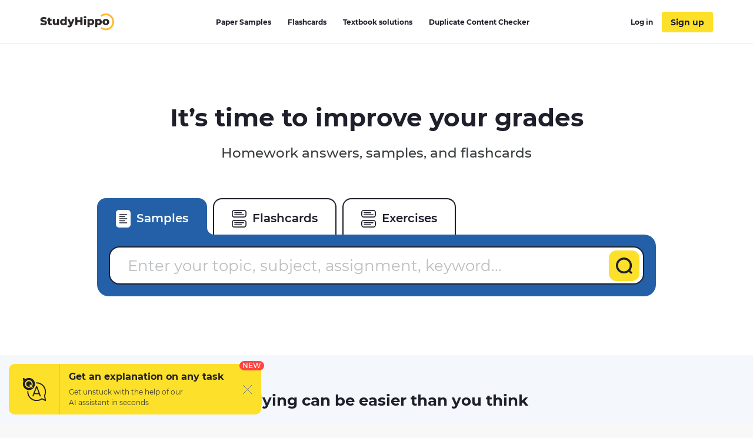

--- FILE ---
content_type: text/html; charset=UTF-8
request_url: https://studyhippo.com/
body_size: 25998
content:
<!DOCTYPE html>
<html lang="en-US">
<head>
  <meta name="google-site-verification" content="4wVGTzc5bHur1lJCuSRQeZRKZwb_dgQsA2gouoWVx2o"/>
  <meta charset="UTF-8">
  <meta http-equiv="X-UA-Compatible" content="IE=edge">
  <meta name="viewport" content="width=device-width, initial-scale=1">
  <meta name="theme-color" content="#5856d6"/>
  <link rel="manifest" href="https://studyhippo.com/wp-content/themes/theme/manifest.json" />
    <script>window.dataLayer = window.dataLayer || [];</script>
   <!-- before wp_head -->
   <meta name='robots' content='index, follow, max-image-preview:large, max-snippet:-1, max-video-preview:-1' />

	<!-- This site is optimized with the Yoast SEO plugin v17.6 - https://yoast.com/wordpress/plugins/seo/ -->
	<title>College Homework Help online | Best Website for College Assignment Help &gt;&gt; StudyHippo</title>
	<meta name="description" content="Get Quick Homework answers and access to high-quality and unique 50 000 college essay examples and more than 100 000 flashcards and test answers from around the world!" />
	<link rel="canonical" href="https://studyhippo.com/" />
	<meta property="og:locale" content="en_US" />
	<meta property="og:type" content="website" />
	<meta property="og:title" content="College Homework Help online | Best Website for College Assignment Help &gt;&gt; StudyHippo" />
	<meta property="og:description" content="Get Quick Homework answers and access to high-quality and unique 50 000 college essay examples and more than 100 000 flashcards and test answers from around the world!" />
	<meta property="og:url" content="https://studyhippo.com/" />
	<meta property="og:site_name" content="StudyHippo.com" />
	<meta property="article:modified_time" content="2025-07-18T13:19:14+00:00" />
	<meta property="og:image" content="https://studyhippo.com/wp-content/themes/theme/assets/img/icon-main-adv1.svg" />
	<meta name="twitter:card" content="summary_large_image" />
	<meta name="twitter:label1" content="Est. reading time" />
	<meta name="twitter:data1" content="3 minutes" />
	<script type="application/ld+json" class="yoast-schema-graph">{"@context":"https://schema.org","@graph":[{"@type":"WebSite","@id":"https://studyhippo.com/#website","url":"https://studyhippo.com/","name":"StudyHippo.com","description":"Online Database Of College Essay Examples","potentialAction":[{"@type":"SearchAction","target":{"@type":"EntryPoint","urlTemplate":"https://studyhippo.com/?s={search_term_string}"},"query-input":"required name=search_term_string"}],"inLanguage":"en-US"},{"@type":"ImageObject","@id":"https://studyhippo.com/#primaryimage","inLanguage":"en-US","url":"https://studyhippo.com/wp-content/themes/theme/assets/img/icon-main-adv1.svg","contentUrl":"https://studyhippo.com/wp-content/themes/theme/assets/img/icon-main-adv1.svg"},{"@type":"WebPage","@id":"https://studyhippo.com/#webpage","url":"https://studyhippo.com/","name":"College Homework Help online | Best Website for College Assignment Help >> StudyHippo","isPartOf":{"@id":"https://studyhippo.com/#website"},"primaryImageOfPage":{"@id":"https://studyhippo.com/#primaryimage"},"datePublished":"2017-03-20T12:51:06+00:00","dateModified":"2025-07-18T13:19:14+00:00","description":"Get Quick Homework answers and access to high-quality and unique 50 000 college essay examples and more than 100 000 flashcards and test answers from around the world!","breadcrumb":{"@id":"https://studyhippo.com/#breadcrumb"},"inLanguage":"en-US","potentialAction":[{"@type":"ReadAction","target":["https://studyhippo.com/"]}]},{"@type":"BreadcrumbList","@id":"https://studyhippo.com/#breadcrumb","itemListElement":[{"@type":"ListItem","position":1,"name":"Home"}]}]}</script>
	<!-- / Yoast SEO plugin. -->


<link rel='dns-prefetch' href='//cdn.jsdelivr.net' />
<link rel='dns-prefetch' href='//s.w.org' />
<link rel="alternate" type="application/rss+xml" title="StudyHippo.com &raquo; Feed" href="https://studyhippo.com/feed/" />
<link rel='stylesheet' id='select2-css'  href='https://studyhippo.com/wp-content/plugins/paid-memberships-pro/css/select2.min.css?ver=4.0.3' type='text/css' media='screen' />
<link rel='stylesheet' id='home-css-css'  href='https://studyhippo.com/wp-content/themes/theme/assets/css/home.css' type='text/css' media='all' />
<link rel="https://api.w.org/" href="https://studyhippo.com/wp-json/" /><link rel="alternate" type="application/json" href="https://studyhippo.com/wp-json/wp/v2/pages/4" /><link rel="EditURI" type="application/rsd+xml" title="RSD" href="https://studyhippo.com/xmlrpc.php?rsd" />
<link rel="wlwmanifest" type="application/wlwmanifest+xml" href="https://studyhippo.com/wp-includes/wlwmanifest.xml" /> 
<meta name="generator" content="WordPress 5.8.1" />
<link rel='shortlink' href='https://studyhippo.com/' />
<link rel="alternate" type="application/json+oembed" href="https://studyhippo.com/wp-json/oembed/1.0/embed?url=https%3A%2F%2Fstudyhippo.com%2F" />
<link rel="alternate" type="text/xml+oembed" href="https://studyhippo.com/wp-json/oembed/1.0/embed?url=https%3A%2F%2Fstudyhippo.com%2F&#038;format=xml" />
<meta name="appleid-signin-client-id" content="studyhippo.service"><meta name="appleid-signin-scope" content="email"><meta name="appleid-signin-redirect-uri" content="https://studyhippo.com/wp-json/oauth/apple/"><meta name="appleid-signin-state" content="ca6812bafa837552b067d7da03e6f580"><meta name="appleid-signin-use-popup" content="true">        <script type='text/javascript'>
            /* <![CDATA[ */
            var JSData = {"id":"4","isCategory":"", "isSingle":""  };
            /* ]]> */
        </script>
            <script>
        var UserData = {
            "userEmail": false,
            "userId": false        }
    </script>
        <script>
        var Analytics = {};
        Analytics.printButton = '';
        Analytics.downloadButton = '';
        Analytics.previewButton = '.essay-info__item.essay-info__item_flex';
        Analytics.checkerButton = '#bla-essayCheck';
        Analytics.copyButton = '.essay__content';
        Analytics.readMoreButton = '#read_more';
        Analytics.sendButton = '#modal-copy .contacts-form button';
        Analytics.emailInput = '#emailPopup';
    </script>
    <link rel="icon" href="https://studyhippo.com/wp-content/uploads/2022/02/ms-icon-310x310-1-120x120.png" sizes="32x32" />
<link rel="icon" href="https://studyhippo.com/wp-content/uploads/2022/02/ms-icon-310x310-1-300x300.png" sizes="192x192" />
<link rel="apple-touch-icon" href="https://studyhippo.com/wp-content/uploads/2022/02/ms-icon-310x310-1-300x300.png" />
<meta name="msapplication-TileImage" content="https://studyhippo.com/wp-content/uploads/2022/02/ms-icon-310x310-1-300x300.png" />
		<style type="text/css" id="wp-custom-css">
			/*essays-by-categories*/
.see_more_popular_topics_hub_page {display: none;}
/*head menu*/
.menu a {text-transform: inherit;}

.test_answers-archive .page-header__description .page-header__text p {
	margin: 10px 0 15px 0;}


@media (min-width: 1024px){
.search_form_mobile {
    width: 230px!important;
}}		</style>
		<script async>
    let product = {};
    product.id = '1';
    product.name = '1-Month-Access';
    product.price = '19.90';
    product.qty = 1;

    let is_ec_checkout = false;
    if (document.querySelector('.checkout-item__link.subscription-item')){
      document.querySelector('.checkout-item__link.subscription-item').addEventListener('click', function () {
          const datalevel = this.getAttribute('data-level');
          product.price = JS_DATA_LEVELS[datalevel].billing_amount;
          product.id = datalevel;

      });
    }

    if (document.querySelector('.checkout__content')){
      document.querySelector('.checkout__content').addEventListener('mouseover', function () {
          if (!is_ec_checkout) {
              is_ec_checkout = true;
              console.log("Ecommerce Analytic: go to checkout");
              ec_gotoCheckout();
          }
      });
    }
    function ec_gotoPayment() {
        window.dataLayer = window.dataLayer || [];
        dataLayer.push({
            'ecommerce': {
                'currencyCode': 'USD',
                'checkout': {
                    'actionField': {'step': 2},
                    'products': [{
                        'name': product.name,
                        'id': product.id,
                        'price': product.price
                    }]
                }
            },
            'event': 'gtm-ee-event',
            'gtm-ee-event-category': 'Enhanced Ecommerce',
            'gtm-ee-event-action': 'go to payment',
            'gtm-ee-event-non-interaction': 'False',
            'gtm-ee-event-label' : 'PayPal',
            'gtm-ee-event-value' : product.price
        });

    }

    function ec_gotoCheckout() {

        /* ***************************** */
        window.dataLayer = window.dataLayer || [];
        dataLayer.push({
            'ecommerce': {
                'currencyCode': 'USD',
                'checkout': {
                    'actionField': {'step': 1},
                    'products': [{
                        'name': product.name,
                        'id': product.id,
                        'price': product.price
                    }]
                }
            },
            'event': 'gtm-ee-event',
            'gtm-ee-event-category': 'Enhanced Ecommerce',
            'gtm-ee-event-action': 'go to checkout',
            'gtm-ee-event-non-interaction': 'False'
        });
    }

    function ec_Purchase() {
        window.dataLayer = window.dataLayer || [];
        dataLayer.push({
            'ecommerce': {
                'currencyCode': 'USD',
                'purchase': {
                    'actionField': {
                        'id': product.id,
                        'revenue': product.price
                    },
                    'products': [{
                        'name': product.name,
                        'id': product.id,
                        'price': product.price,
                        'coupon': ''
                    }]
                }
            },
            'event': 'gtm-ee-event',
            'gtm-ee-event-category': 'Enhanced Ecommerce',
            'gtm-ee-event-action': 'Purchase',
            'gtm-ee-event-non-interaction': 'False'
        });
    }

    function ec_ProductImpressions(){
        window.dataLayer = window.dataLayer || [];
        dataLayer.push({
            'ecommerce': {
                'currencyCode': 'USD',
                'impressions': [
                    {
                        'id': product.id,
                        'name': product.name,
                        'category': product.category,
                        'price': product.price,
                        'list': 'membership levels'
                    }
                ]
            },
            'event': 'gtm-ee-event',
            'gtm-ee-event-category': 'Enhanced Ecommerce',
            'gtm-ee-event-action': 'Product Impressions',
            'gtm-ee-event-non-interaction': 'True'
        });
    }

</script>
   <!-- after wp_head -->
          <script src="https://accounts.google.com/gsi/client" async defer></script>
  
</head>
<body class="home page-template-default page page-id-4 webp-support pmpro-body-has-access" data-category="">
<!-- Google Tag Manager (noscript) -->
<noscript>
  <iframe src="https://www.googletagmanager.com/ns.html?id=GTM-5L3MXD2" height="0" width="0"
          style="display:none;visibility:hidden"></iframe>
</noscript>
<!-- End Google Tag Manager (noscript) -->
<!-- begin header  -->
<header class="header">
  <div class="container">
    <div class="header__content">
      <a href="https://studyhippo.com" class="header__logo">
        <img src="https://studyhippo.com/wp-content/themes/theme/assets/img/main-logo.svg" alt="logo">
      </a>

      
      <div class="header__content-inner">
        <div class="header__content-align">
          <form id="search-form" method="get" action="/search" class="search_form search_form_mobile is_home ">
            <input autocomplete="off" name="s" id="autoComplete" tabindex="1" type="text"
                   class="input search-icon-input mobileMenuHeaderSearchInit searchAutocomplete menu-search__field"
                   placeholder="Search">
            <button type="submit" class="js-search-form">
              <svg width="20" height="20" viewBox="0 0 20 20" fill="none" xmlns="http://www.w3.org/2000/svg">
                <path d="M9.06262 15.625C12.687 15.625 15.6251 12.6869 15.6251 9.0625C15.6251 5.43813 12.687 2.5 9.06262 2.5C5.43825 2.5 2.50012 5.43813 2.50012 9.0625C2.50012 12.6869 5.43825 15.625 9.06262 15.625Z" stroke="black" stroke-width="2.3" stroke-linecap="round" stroke-linejoin="round"/>
                <path d="M13.7032 13.7031L17.5002 17.5" stroke="black" stroke-width="2.3" stroke-linecap="round" stroke-linejoin="round"/>
              </svg>
            </button>
          </form>
        </div>
        <!-- begin header__item  -->
        <div class="header__item">
          <nav class="menu">
            <ul id="menu-header-left" class=""><li id="menu-item-751252" class="menu-item menu-item-type-post_type menu-item-object-page menu-item-751252"><a href="https://studyhippo.com/essays-by-categories/">Paper Samples</a></li>
<li id="menu-item-751253" class="menu-item menu-item-type-post_type menu-item-object-page menu-item-751253"><a href="https://studyhippo.com/flashcards-by-topics/">Flashcards</a></li>
<li id="menu-item-1215373" class="menu-item menu-item-type-post_type menu-item-object-page menu-item-1215373"><a href="https://studyhippo.com/textbook-solutions/">Textbook solutions</a></li>
<li id="menu-item-786464" class="menu-item menu-item-type-post_type menu-item-object-page menu-item-786464"><a href="https://studyhippo.com/duplicate-content-checker/">Duplicate Content Checker</a></li>
<ul class="desktop_menu_wrapper">
                                        <li class="header__list-item header__list-item_signup header__list-item_login">
                                            <a rel="nofollow" href="https://studyhippo.com/sign-in/"><i class="fa fa-sign-in" rel="nofollow"></i> Log in</a>
                                        </li>
                                        <li class="header__list-item header__list-item_signup header__list-item_login header__list-item_signup_btn">
                                            <a rel="nofollow" class="signup_link" href="https://studyhippo.com/sign-up/"><i class="fa fa-sign-in" rel="nofollow"></i> Sign up</a>
                                        </li>
                                      </ul></ul>                        <div class="menu__footer">
                            <p>or <a rel="nofollow" href="/sign-in/">LOG IN</a> if you are already a member</p>
                          </div>
          </nav>

          
          
          <button class="header__btn-menu js-btn-menu">
            <span class="header__btn-lines">
              <span></span>
              <span></span>
              <span></span>
            </span>
            <i>MENU</i>
          </button>
        </div>
        <!-- end header__item -->
      </div>
    </div>
  </div>

  <div class="header__search">
    <form id="search-form" method="get" action="/search"
          class="d-flex flex-row justify-content-between form-conteiner form-search hub-page_search-container billboard__form">
      <input autocomplete="off" name="s" id="autoComplete" tabindex="1" type="text"
             class="input search-icon-input hub_page_input_search searchAutoHeader billboard__field searchAutocomplete"
             placeholder="Search">
      <span class="error-msg">Please enter something</span>
      <button type="button" class="billboard__btn js-btn-close-search"></button>
      <button type="submit" class="btn btn-light_yellow hub_page_search_button js-search-form"></button>
    </form>
  </div>

  </header>
<!-- end header -->
<!--nZOZEv2JI#Q&Fr8u3e28t(NK-->
<div class="main-search">
  <div class="container">
    <div class="main-search__header">
      <h1 class="main-search__title">It’s time to </br> improve your grades</h1>
      <p class="main-search__subtitle">Homework answers, samples, and flashcards</p>
    </div>
    <div class="main-search__tabs">
      <div class="content">
        <div class="container--tabs">
          <ul class="nav nav-tabs info-header">
            <li class="active info-header-tab">
              <a href="#tab-1">
                <svg width="25" height="30" viewBox="0 0 25 30" fill="none" xmlns="http://www.w3.org/2000/svg">
                  <rect y="-1.52588e-05" width="25" height="30" rx="5.26316" fill="white"/>
                  <path d="M6.57812 7.99998L18.4202 7.99998" stroke="#1F1F2C" stroke-width="1.7" stroke-linecap="round" stroke-linejoin="round"/>
                  <path d="M6.57812 11.5L15.1826 11.5" stroke="#1F1F2C" stroke-width="1.7" stroke-linecap="round" stroke-linejoin="round"/>
                  <path d="M6.57812 15L18.4202 15" stroke="#1F1F2C" stroke-width="1.7" stroke-linecap="round" stroke-linejoin="round"/>
                  <path d="M6.57812 18.5H15.1826" stroke="#1F1F2C" stroke-width="1.7" stroke-linecap="round" stroke-linejoin="round"/>
                  <path d="M6.57812 22L18.4202 22" stroke="#1F1F2C" stroke-width="1.7" stroke-linecap="round" stroke-linejoin="round"/>
                </svg>
                Samples
              </a>
            </li>
            <li class="info-header-tab">
              <a href="#tab-2">
                <svg width="25" height="31" viewBox="0 0 25 31" fill="none" xmlns="http://www.w3.org/2000/svg">
                  <rect x="0.85" y="0.850015" width="23.3" height="11.3435" rx="3.57856" stroke="#1F1F2C" stroke-width="1.7"/>
                  <path d="M5.03125 4.80861L16.266 4.80861" stroke="#1F1F2C" stroke-width="1.7" stroke-linecap="round" stroke-linejoin="round"/>
                  <path d="M5.03125 8.23634L19.9275 8.23634" stroke="#1F1F2C" stroke-width="1.7" stroke-linecap="round" stroke-linejoin="round"/>
                  <rect x="0.85" y="-0.85" width="23.3" height="11.3435" rx="3.57856" transform="matrix(1 0 0 -1 0 28.343)" stroke="#1F1F2C" stroke-width="1.7"/>
                  <path d="M5.03125 25.2344L16.266 25.2344" stroke="#1F1F2C" stroke-width="1.7" stroke-linecap="round" stroke-linejoin="round"/>
                  <path d="M5.03125 21.8067L19.9275 21.8067" stroke="#1F1F2C" stroke-width="1.7" stroke-linecap="round" stroke-linejoin="round"/>
                </svg>
                Flashcards
              </a>
            </li>
            <li class="info-header-tab">
              <a href="#tab-3">
                <svg width="25" height="31" viewBox="0 0 25 31" fill="none" xmlns="http://www.w3.org/2000/svg">
                  <rect x="0.85" y="0.850015" width="23.3" height="11.3435" rx="3.57856" stroke="#1F1F2C" stroke-width="1.7"/>
                  <path d="M5.03125 4.80861L16.266 4.80861" stroke="#1F1F2C" stroke-width="1.7" stroke-linecap="round" stroke-linejoin="round"/>
                  <path d="M5.03125 8.23634L19.9275 8.23634" stroke="#1F1F2C" stroke-width="1.7" stroke-linecap="round" stroke-linejoin="round"/>
                  <rect x="0.85" y="-0.85" width="23.3" height="11.3435" rx="3.57856" transform="matrix(1 0 0 -1 0 28.343)" stroke="#1F1F2C" stroke-width="1.7"/>
                  <path d="M5.03125 25.2344L16.266 25.2344" stroke="#1F1F2C" stroke-width="1.7" stroke-linecap="round" stroke-linejoin="round"/>
                  <path d="M5.03125 21.8067L19.9275 21.8067" stroke="#1F1F2C" stroke-width="1.7" stroke-linecap="round" stroke-linejoin="round"/>
                </svg>
                Exercises
              </a>
            </li>
          </ul>
          <div class="tab-content">
            <div id="tab-1" class="tab-pane active info-tabcontent">
              <div class="description">
                <form id="search-form" method="get" action="/search"
                      class="d-flex flex-row justify-content-between form-conteiner form-search hub-page_search-container form-wrapper-js">
                  <input autocomplete="off" name="s" id="autoComplete" tabindex="1" type="text"
                         class="input search-icon-input hub_page_input_search searchAuto searchTabJs"
                         placeholder="">
                  <span class="error-msg">Please enter something</span>
                  <button type="submit" class="btn btn-light_yellow hub_page_search_button js-search-form"
                          id="goToSearch"></button>
                </form>
              </div>
            </div><!-- -->
            <div id="tab-2" class="tab-pane info-tabcontent">
              <div class="description">
                <form id="search-form" method="get" action="/search"
                      class="d-flex flex-row justify-content-between form-conteiner form-search hub-page_search-container form-wrapper-js">
                  <input autocomplete="off" name="s" id="autoComplete" tabindex="1" type="text"
                         class="input search-icon-input hub_page_input_search search-flashcardsJs searchAuto flashcard_hub_page searchTabJs"
                         placeholder="">
                  <input type="hidden" id="" name="flashcards" value="true">
                  <span class="error-msg">Please enter something</span>
                  <button type="submit"
                          class="btn btn-light_yellow hub_page_search_button js-search-form flashcard_hub_page"
                          id="goToSearch"></button>
                </form>
              </div>
            </div><!-- -->
            <div id="tab-3" class="tab-pane info-tabcontent">
              <div class="description">
                <form id="search-form" method="get" action="/search/"
                      class="d-flex flex-row justify-content-between form-conteiner form-search hub-page_search-container form-wrapper-js">
                  <input autocomplete="off" name="s" id="autoComplete" tabindex="1" type="text"
                         class="input search-icon-input hub_page_input_search search-exercisesJs searchAuto exercise_hub_page searchTabJs"
                         placeholder="">
                  <input type="hidden" id="" name="exercises" value="true">
                  <span class="error-msg">Please enter something</span>
                  <button type="submit"
                          class="btn btn-light_yellow hub_page_search_button js-search-form exercise_hub_page"
                          id="goToSearch"></button>
                </form>
              </div>
            </div><!-- -->
          </div>
        </div>
      </div>
    </div>
  </div>
</div>

<div class="study-easier">
  <h2>Studying can be easier than you think</h2>
  <div class="container">
    <div class="study-easier__wrapper">
      <div class="study-easier__column">
        <div class="study-easier__inner">
          <p class="study-easier__title">Get inspired</p>
          <p class="study-easier__desc">Thousands of papers are available for reference and to give ideas for your own writing.</p>
          <a href="https://studyhippo.com/essays-by-categories/" class="study-easier__link study-easier-sample">Samples</a>
        </div>
        <svg width="141" height="183" viewBox="0 0 141 183" fill="none" xmlns="http://www.w3.org/2000/svg">
          <path d="M24.4539 5.3999H21.6345C10.955 5.3999 2.21875 14.1245 2.21875 24.7849V161.393C2.21875 172.055 10.9572 180.778 21.6345 180.778H118.435C129.115 180.778 137.851 172.053 137.851 161.393V50.3482C120.345 32.868 110.342 22.8824 92.8338 5.3999H51.1362" fill="white"/>
          <path d="M118.376 183H21.6275C9.70036 183 0 173.3 0 161.377V24.6564C0 12.7318 9.70258 3.03347 21.6275 3.03347H24.4454C25.6721 3.03347 26.6677 4.02885 26.6677 5.25531C26.6677 6.48176 25.6721 7.47715 24.4454 7.47715H21.6275C12.1516 7.47715 4.44461 15.1847 4.44461 24.6564V161.377C4.44461 170.851 12.1538 178.557 21.6275 178.557H118.376C127.851 178.557 135.558 170.849 135.558 161.377V51.1607L91.8656 7.47493H51.1108C49.8841 7.47493 48.8885 6.47954 48.8885 5.25309C48.8885 4.02663 49.8841 3.03125 51.1108 3.03125H92.7834C93.3724 3.03125 93.939 3.26454 94.3546 3.68225L139.352 48.67C139.77 49.0877 140.003 49.6521 140.003 50.2409V161.377C140.003 173.3 130.3 183 118.376 183Z" fill="#1F212B"/>
          <path d="M92.2734 6.51025V30.8992C92.2734 41.9059 101.294 50.9102 112.316 50.9102H138.967" fill="#FDE029"/>
          <path d="M138.965 52.0199H112.316C100.649 52.0199 91.1591 42.5449 91.1591 30.8966V6.5099C91.1591 5.89718 91.6572 5.3999 92.2709 5.3999C92.8846 5.3999 93.3826 5.89718 93.3826 6.5099V30.8966C93.3826 41.3195 101.876 49.7999 112.316 49.7999H138.965C139.578 49.7999 140.077 50.2972 140.077 50.9099C140.077 51.5226 139.581 52.0199 138.965 52.0199ZM125.624 106.74C125.01 106.74 124.512 106.243 124.512 105.63V92.3099C124.512 91.6972 125.01 91.1999 125.624 91.1999C126.237 91.1999 126.735 91.6972 126.735 92.3099V105.63C126.735 106.243 126.24 106.74 125.624 106.74ZM109.708 169.68H30.3636C20.9737 169.68 13.3359 162.021 13.3359 152.61V35.6985C13.3359 30.0397 16.1465 24.7516 20.8559 21.5548C21.3628 21.2085 22.0566 21.3439 22.4012 21.8479C22.7459 22.3563 22.6147 23.0467 22.1077 23.3908C18.0076 26.1747 15.5617 30.7745 15.5617 35.6985V152.61C15.5617 160.798 22.2033 167.46 30.3659 167.46H109.712C117.875 167.46 124.516 160.798 124.516 152.61V113.07C124.516 112.457 125.014 111.96 125.628 111.96C126.242 111.96 126.74 112.457 126.74 113.07V152.61C126.735 162.021 119.098 169.68 109.708 169.68Z" fill="#1F212B"/>
          <path d="M50.0456 9.84026C49.5475 9.84026 49.1423 10.2415 49.1373 10.7396L48.8861 36.1117C48.8861 41.0179 44.25 44.2503 39.9119 44.2503C35.5739 44.2503 30.5354 41.0557 30.5354 36.1495L30.6176 8.22188C30.6176 5.32034 34.1908 2.78066 36.8457 2.78066C39.5006 2.78066 42.0599 5.33144 42.0599 8.23298L42.1066 32.2734C42.1066 32.2734 41.922 33.7541 39.8719 33.7053C38.7446 33.6786 37.326 32.9149 37.6128 31.6939V10.7473C37.6128 10.2476 37.2077 9.84248 36.708 9.84248C36.209 9.84248 35.8042 10.2464 35.8031 10.7454L35.7584 31.3942C35.7584 34.4578 36.9591 35.7188 39.9275 35.7188C42.8959 35.7188 44.2834 34.1337 44.2834 31.0701V8.41502C44.2834 3.3734 41.2594 0.64502 36.6434 0.64502C32.0274 0.64502 28.7188 3.44444 28.7188 8.48606L28.7899 35.3703C28.7899 42.1191 33.5104 46.2616 39.8364 46.2616C46.1623 46.2616 50.954 42.4654 50.954 35.7166V10.7486C50.954 10.2469 50.5473 9.84026 50.0456 9.84026Z" fill="#1F212B"/>
          <path d="M34.0547 82.645H95.0547" stroke="#1F212B" stroke-width="3.3" stroke-linecap="round"/>
          <path d="M34.0547 95.645L105.113 95.645" stroke="#1F212B" stroke-width="3.3" stroke-linecap="round"/>
          <path d="M34.0547 108.645H86.0547" stroke="#1F212B" stroke-width="3.3" stroke-linecap="round"/>
          <path d="M34.0547 121.645H52.0547" stroke="#1F212B" stroke-width="3.3" stroke-linecap="round"/>
          <path d="M59.0547 121.645H77.0547" stroke="#1F212B" stroke-width="3.3" stroke-linecap="round"/>
          <path d="M84.0547 121.645H102.055" stroke="#1F212B" stroke-width="3.3" stroke-linecap="round"/>
          <path d="M34.0547 134.645H73.7152" stroke="#1F212B" stroke-width="3.3" stroke-linecap="round"/>
          <path d="M34.0547 147.645L105.113 147.645" stroke="#1F212B" stroke-width="3.3" stroke-linecap="round"/>
        </svg>
      </div>
      <div class="study-easier__column">
        <div class="study-easier__inner">
          <p class="study-easier__title">Get ready</p>
          <p class="study-easier__desc">Thousands of cards are available to practice and prepare for the upcoming exams.</p>
          <a href="https://studyhippo.com/flashcards-by-topics/" class="study-easier__link study-easier-flashcards">Flashcards</a>
        </div>
        <svg width="140" height="181" viewBox="0 0 140 181" fill="none" xmlns="http://www.w3.org/2000/svg">
          <rect x="0.0532641" y="2.75993" width="113.118" height="61.7201" rx="18" transform="matrix(0.736884 0.676019 -0.710252 0.703947 42.7633 64.3001)" fill="white" stroke="#1F212B" stroke-width="4"/>
          <path d="M61.287 158.5L72.4333 168.726C76.91 172.833 84.0369 172.695 88.3518 168.419L105.874 151.052C110.189 146.775 110.058 139.979 105.581 135.872L48.7677 83.7513C44.291 79.6444 37.1638 79.7823 32.8489 84.0589C29.3926 87.4845 26.2517 90.5975 23.0732 93.7477" stroke="#1F212B" stroke-width="2" stroke-linecap="round"/>
          <path d="M94.289 141.001L42.5076 93.4966" stroke="#1F212B" stroke-width="3.3" stroke-linecap="round"/>
          <path d="M78.0468 157.092L26.2654 109.588" stroke="#1F212B" stroke-width="3.3" stroke-linecap="round"/>
          <path d="M63.2812 128.054L34.38 101.54" stroke="#1F212B" stroke-width="3.3" stroke-linecap="round"/>
          <path d="M74.7265 138.55L68.1033 132.474" stroke="#1F212B" stroke-width="3.3" stroke-linecap="round"/>
          <path d="M17.6562 99.1118L19.6857 97.1004" stroke="#1F212B" stroke-width="2.3" stroke-linecap="round"/>
          <rect x="1.12207" y="2.54644" width="115.046" height="60.6159" rx="18" transform="matrix(0.937885 0.346947 -0.376848 0.926275 33.1152 51.6104)" fill="white" stroke="#1F212B" stroke-width="4"/>
          <path d="M89.4212 131.901L104.011 137.298C109.709 139.406 116.184 136.553 118.473 130.926L127.475 108.8C129.764 103.173 127.001 96.9024 121.304 94.7946L47.4629 67.4791C41.7651 65.3714 35.2899 68.2253 33.0005 73.8525C31.2249 78.2168 29.6073 82.1928 27.9706 86.2157" stroke="#1F212B" stroke-width="2" stroke-linecap="round"/>
          <path d="M112.789 103.619L45.7982 78.8376" stroke="#1F212B" stroke-width="3.3" stroke-linecap="round"/>
          <path d="M104.32 124.438L37.3294 99.6564" stroke="#1F212B" stroke-width="3.3" stroke-linecap="round"/>
          <path d="M78.9453 103.077L41.555 89.2451" stroke="#1F212B" stroke-width="3.3" stroke-linecap="round"/>
          <path d="M93.75 108.552L85.1814 105.383" stroke="#1F212B" stroke-width="3.3" stroke-linecap="round"/>
          <path d="M25.1484 93.1553L26.2071 90.553" stroke="#1F212B" stroke-width="2.3" stroke-linecap="round"/>
          <rect x="17.1093" y="43.271" width="115.759" height="60.1982" rx="18" fill="white" stroke="#1F212B" stroke-width="4"/>
          <path d="M98.9408 96.165H114.656C120.731 96.165 125.656 91.2401 125.656 85.165V61.5749C125.656 55.4998 120.731 50.5749 114.656 50.5749H35.3218C29.2466 50.5749 24.3218 55.5007 24.3218 61.5758C24.3218 66.2291 24.3218 70.4724 24.3218 74.7656" stroke="#1F212B" stroke-width="2" stroke-linecap="round"/>
          <path d="M109.992 61.7392L38.1368 61.7392" stroke="#1F212B" stroke-width="3.3" stroke-linecap="round"/>
          <path d="M109.992 84.0698L38.1368 84.0698" stroke="#1F212B" stroke-width="3.3" stroke-linecap="round"/>
          <path d="M94.0625 72.9047H84.8717" stroke="#1F212B" stroke-width="3.3" stroke-linecap="round"/>
          <path d="M24.3203 82.2089L24.3203 79.4177" stroke="#1F212B" stroke-width="2.3" stroke-linecap="round"/>
          <path d="M2.3361 53.5493C-1.53851 45.6075 1.75859 36.0284 9.70039 32.1538L62.6381 6.32676C68.3554 3.53746 75.1819 4.40002 80.0256 8.52374L85.0923 12.8373C88.1987 15.4819 92.1981 16.84 96.2725 16.6339L105.355 16.1745C111.756 15.8507 117.733 19.3781 120.543 25.1384L124.24 32.7156C128.115 40.6574 124.817 50.2364 116.876 54.1111L38.9588 92.1248C31.017 95.9994 21.4379 92.7023 17.5633 84.7605L2.3361 53.5493Z" fill="white"/>
          <path fill-rule="evenodd" clip-rule="evenodd" d="M73.8237 0.86861L9.70039 32.1528C1.75859 36.0275 -1.53851 45.6066 2.3361 53.5483L17.5633 84.7596C21.4379 92.7014 31.017 95.9985 38.9588 92.1238L116.876 54.1101C124.817 50.2355 128.115 40.6564 124.24 32.7146L115.319 14.43L110.024 12.6995L120.645 34.4685C123.551 40.4248 121.078 47.6091 115.122 50.5151L37.2049 88.5289C31.2486 91.4348 24.0642 88.962 21.1583 83.0057L5.93108 51.7944C3.02512 45.8381 5.49794 38.6538 11.4543 35.7478L79.2867 2.654L73.8237 0.86861ZM85.6665 4.73902L14.5221 39.4487C10.0547 41.6282 8.20059 47.0172 10.38 51.4843L17.8968 66.8915C18.139 67.3878 18.7376 67.5939 19.234 67.3518C19.7304 67.1096 19.9364 66.5109 19.6943 66.0145L12.1775 50.6074C10.4823 47.1327 11.9246 42.9413 15.399 41.2462L88.398 5.63171L85.6665 4.73902ZM104.562 10.9144L116.204 34.7768C118.384 39.2441 116.529 44.6324 112.062 46.8118L95.4546 54.9141C94.9582 55.1562 94.3595 54.9501 94.1173 54.4538C93.8752 53.9574 94.0812 53.3587 94.5776 53.1166L111.185 45.0143C114.659 43.3192 116.102 39.1283 114.407 35.6538L101.915 10.0492L104.562 10.9144ZM90.6555 16.3278C91.055 17.1468 90.715 18.1346 89.896 18.5342L25.8901 49.7612C25.0711 50.1608 24.0832 49.8207 23.6837 49.0017C23.2841 48.1828 23.6241 47.1949 24.4431 46.7953L88.4491 15.5683C89.2681 15.1688 90.2559 15.5088 90.6555 16.3278ZM100.076 39.3936C100.895 38.994 101.235 38.0062 100.835 37.1872C100.436 36.3682 99.4477 36.0281 98.6287 36.4277L34.6228 67.6547C33.8038 68.0543 33.4638 69.0421 33.8633 69.8611C34.2629 70.6801 35.2508 71.0201 36.0698 70.6206L100.076 39.3936ZM67.4514 40.5607C67.8509 41.3797 67.5109 42.3675 66.6919 42.7671L30.9677 60.1961C30.1487 60.5957 29.1608 60.2557 28.7613 59.4367C28.3617 58.6177 28.7017 57.6298 29.5207 57.2303L65.245 39.8013C66.064 39.4017 67.0518 39.7417 67.4514 40.5607ZM80.8404 35.8662C81.6594 35.4667 81.9994 34.4788 81.5998 33.6598C81.2002 32.8408 80.2124 32.5008 79.3934 32.9004L71.2066 36.8945C70.3876 37.2941 70.0476 38.2819 70.4471 39.1009C70.8467 39.9199 71.8346 40.2599 72.6536 39.8604L80.8404 35.8662ZM22.6841 74.4413C22.1133 74.7198 21.4248 74.4828 21.1463 73.912L19.8742 71.3045C19.5957 70.7337 19.8327 70.0452 20.4035 69.7667C20.9743 69.4882 21.6628 69.7252 21.9413 70.296L23.2134 72.9035C23.4919 73.4743 23.2549 74.1628 22.6841 74.4413Z" fill="#1F212B"/>
          <path fill-rule="evenodd" clip-rule="evenodd" d="M79.0059 16.834L71.7189 1.89795L73.8755 0.845828L81.1624 15.7819C84.451 22.5226 92.5755 25.3857 99.2153 22.1463L115.27 14.3136L116.322 16.4701L100.267 24.3029C92.4066 28.1379 82.8608 24.7355 79.0059 16.834ZM111.987 13.2454L113.569 13.9776L115.27 14.3136L111.987 13.2454ZM77.0491 1.87836L73.8755 0.845828L75.3645 1.44408L77.0491 1.87836Z" fill="#1F212B"/>
          <path d="M73.8674 0.847656L81.1543 15.7837C84.4429 22.5244 92.5674 25.3875 99.2072 22.1482L115.262 14.3154" fill="#FDE029"/>
          <path d="M73.8717 0.834971L115.268 14.3137L114.551 16.5074L73.1666 2.99308L73.8717 0.834971Z" fill="#1F212B"/>
        </svg>
      </div>
    </div>
  </div>
</div>
<style>.tns-outer{padding:0 !important}.tns-outer [hidden]{display:none !important}.tns-outer [aria-controls],.tns-outer [data-action]{cursor:pointer}.tns-slider{-webkit-transition:all 0s;-moz-transition:all 0s;transition:all 0s}.tns-slider>.tns-item{-webkit-box-sizing:border-box;-moz-box-sizing:border-box;box-sizing:border-box}.tns-horizontal.tns-subpixel{white-space:nowrap}.tns-horizontal.tns-subpixel>.tns-item{display:inline-block;vertical-align:top;white-space:normal}.tns-horizontal.tns-no-subpixel:after{content:'';display:table;clear:both}.tns-horizontal.tns-no-subpixel>.tns-item{float:left}.tns-horizontal.tns-carousel.tns-no-subpixel>.tns-item{margin-right:-100%}.tns-no-calc{position:relative;left:0}.tns-gallery{position:relative;left:0;min-height:1px}.tns-gallery>.tns-item{position:absolute;left:-100%;-webkit-transition:transform 0s, opacity 0s;-moz-transition:transform 0s, opacity 0s;transition:transform 0s, opacity 0s}.tns-gallery>.tns-slide-active{position:relative;left:auto !important}.tns-gallery>.tns-moving{-webkit-transition:all 0.25s;-moz-transition:all 0.25s;transition:all 0.25s}.tns-autowidth{display:inline-block}.tns-lazy-img{-webkit-transition:opacity 0.6s;-moz-transition:opacity 0.6s;transition:opacity 0.6s;opacity:0.6}.tns-lazy-img.tns-complete{opacity:1}.tns-ah{-webkit-transition:height 0s;-moz-transition:height 0s;transition:height 0s}.tns-ovh{overflow:hidden}.tns-visually-hidden{position:absolute;left:-10000em}.tns-transparent{opacity:0;visibility:hidden}.tns-fadeIn{opacity:1;filter:alpha(opacity=100);z-index:0}.tns-normal,.tns-fadeOut{opacity:0;filter:alpha(opacity=0);z-index:-1}.tns-vpfix{white-space:nowrap}.tns-vpfix>div,.tns-vpfix>li{display:inline-block}.tns-t-subp2{margin:0 auto;width:310px;position:relative;height:10px;overflow:hidden}.tns-t-ct{width:2333.3333333%;width:-webkit-calc(100% * 70 / 3);width:-moz-calc(100% * 70 / 3);width:calc(100% * 70 / 3);position:absolute;right:0}.tns-t-ct:after{content:'';display:table;clear:both}.tns-t-ct>div{width:1.4285714%;width:-webkit-calc(100% / 70);width:-moz-calc(100% / 70);width:calc(100% / 70);height:10px;float:left}</style>
<div class="students-slider">
  <div class="container">
    <h2>Students that trust us</h2>
    <div id="sliderSearch">
      <div class="item-slider" data-count="0">
        <div class="students-slider__item">
          <div class="students-slider__inner">
            <picture>
              <source srcset="https://studyhippo.com/wp-content/themes/theme/assets/img/photo-0.webp" type="image/webp">
              <source srcset="https://studyhippo.com/wp-content/themes/theme/assets/img/photo-0.png" type="image/jpeg"> 
              <img src="https://studyhippo.com/wp-content/themes/theme/assets/img/photo-0.png" alt="student photo">
            </picture>
          </div>
        </div>
      </div>
      <div class="item-slider" data-count="1">
        <div class="students-slider__item">
          <div class="students-slider__inner">
            <picture>
              <source srcset="https://studyhippo.com/wp-content/themes/theme/assets/img/photo-1.webp" type="image/webp">
              <source srcset="https://studyhippo.com/wp-content/themes/theme/assets/img/photo-1.png" type="image/jpeg"> 
              <img src="https://studyhippo.com/wp-content/themes/theme/assets/img/photo-1.png" alt="student photo">
            </picture>
          </div>
        </div>
      </div>
      <div class="item-slider" data-count="2">
        <div class="students-slider__item">
          <div class="students-slider__inner">
            <picture>
              <source srcset="https://studyhippo.com/wp-content/themes/theme/assets/img/photo-2.webp" type="image/webp">
              <source srcset="https://studyhippo.com/wp-content/themes/theme/assets/img/photo-2.png" type="image/jpeg"> 
              <img src="https://studyhippo.com/wp-content/themes/theme/assets/img/photo-2.png" alt="student photo">
            </picture>
          </div>
        </div>
      </div>
      <div class="item-slider" data-count="3">
        <div class="students-slider__item">
          <div class="students-slider__inner">
            <picture>
              <source srcset="https://studyhippo.com/wp-content/themes/theme/assets/img/photo-3.webp" type="image/webp">
              <source srcset="https://studyhippo.com/wp-content/themes/theme/assets/img/photo-3.png" type="image/jpeg"> 
              <img src="https://studyhippo.com/wp-content/themes/theme/assets/img/photo-3.png" alt="student photo">
            </picture>
          </div>
        </div>
      </div>
      <div class="item-slider" data-count="4">
        <div class="students-slider__item">
          <div class="students-slider__inner">
            <picture>
              <source srcset="https://studyhippo.com/wp-content/themes/theme/assets/img/photo-4.webp" type="image/webp">
              <source srcset="https://studyhippo.com/wp-content/themes/theme/assets/img/photo-4.png" type="image/jpeg"> 
              <img src="https://studyhippo.com/wp-content/themes/theme/assets/img/photo-4.png" alt="student photo">
            </picture>
          </div>
        </div>
      </div>
      <div class="item-slider" data-count="5">
        <div class="students-slider__item">
          <div class="students-slider__inner">
            <picture>
              <source srcset="https://studyhippo.com/wp-content/themes/theme/assets/img/photo-5.webp" type="image/webp">
              <source srcset="https://studyhippo.com/wp-content/themes/theme/assets/img/photo-5.png" type="image/jpeg"> 
              <img src="https://studyhippo.com/wp-content/themes/theme/assets/img/photo-5.png" alt="student photo">
            </picture>
          </div>
        </div>
      </div>
      <div class="item-slider" data-count="6">
        <div class="students-slider__item">
          <div class="students-slider__inner">
            <picture>
              <source srcset="https://studyhippo.com/wp-content/themes/theme/assets/img/photo-6.webp" type="image/webp">
              <source srcset="https://studyhippo.com/wp-content/themes/theme/assets/img/photo-6.png" type="image/jpeg"> 
              <img src="https://studyhippo.com/wp-content/themes/theme/assets/img/photo-6.png" alt="student photo">
            </picture>
          </div>
        </div>
      </div>
    </div>
    <div class="students-testimonial">
      <div class="students-testimonial__delimiter">
        <svg width="22" height="19" viewBox="0 0 22 19" fill="none" xmlns="http://www.w3.org/2000/svg">
          <path fill-rule="evenodd" clip-rule="evenodd" d="M9.16204 15.6513C9.39775 15.0966 9.51561 14.5098 9.51561 13.891C9.51561 13.1655 9.39775 12.5147 9.16204 11.9386C8.92633 11.3624 8.6049 10.8823 8.19776 10.4982C7.79061 10.1355 7.3299 9.84744 6.81562 9.63406C6.30133 9.42068 5.77633 9.30332 5.24062 9.28198C5.24062 8.34312 5.3799 7.38291 5.65847 6.40137C5.91562 5.39849 6.2049 4.48096 6.52633 3.64878C6.91205 2.6459 7.35133 1.67502 7.84419 0.736156L6.17276 0C4.84419 1.21626 3.77277 2.38985 2.95848 3.52075C2.1442 4.65166 1.52277 5.76123 1.0942 6.84946C0.644198 7.9377 0.354913 9.00459 0.226342 10.0501C0.0763421 11.117 0.00134277 12.2159 0.00134277 13.3469C0.00134277 14.179 0.140628 14.9152 0.419199 15.5553C0.676342 16.2168 1.02991 16.7609 1.47991 17.1877C1.90848 17.6144 2.41205 17.9345 2.99062 18.1479C3.54776 18.3826 4.13705 18.5 4.75848 18.5C5.40133 18.5 6.01204 18.3719 6.59062 18.1159C7.16919 17.8598 7.68347 17.5291 8.13347 17.1237C8.56204 16.7182 8.9049 16.2275 9.16204 15.6513ZM20.787 15.6513C21.0228 15.0966 21.1406 14.5098 21.1406 13.891C21.1406 13.1655 21.0228 12.5147 20.787 11.9386C20.5513 11.3624 20.2299 10.8823 19.8228 10.4982C19.4156 10.1355 18.9549 9.84744 18.4406 9.63406C17.9263 9.42068 17.4013 9.30332 16.8656 9.28198C16.8656 8.34312 17.0049 7.38291 17.2835 6.40137C17.5406 5.39849 17.8299 4.48096 18.1513 3.64878C18.537 2.6459 18.9763 1.67502 19.4692 0.736156L17.7978 0C16.4692 1.21626 15.3978 2.38985 14.5835 3.52075C13.7692 4.65166 13.1478 5.76123 12.7192 6.84946C12.2692 7.9377 11.9799 9.00459 11.8513 10.0501C11.7013 11.117 11.6263 12.2159 11.6263 13.3469C11.6263 14.179 11.7656 14.9152 12.0442 15.5553C12.3013 16.2168 12.6549 16.7609 13.1049 17.1877C13.5335 17.6144 14.0371 17.9345 14.6156 18.1479C15.1728 18.3826 15.762 18.5 16.3835 18.5C17.0263 18.5 17.637 18.3719 18.2156 18.1159C18.7942 17.8598 19.3085 17.5291 19.7585 17.1237C20.187 16.7182 20.5299 16.2275 20.787 15.6513Z" fill="black"/>
        </svg>
      </div>
      <div class="students-testimonial__wrapper">
        <div class="students-testimonial__feed hide" data-id="0">
          <p>Getting ready for tests is definitely simpler when I have access to answers and don’t have to google
            everything. I use your flashcards all the time!</p>
        </div>
        <div class="students-testimonial__feed hide" data-id="1">
          <p>I like that everything is included in the same subscription. I paid once and got access to all samples and
            flashcards that I need, it’s very convenient.</p>
        </div>
        <div class="students-testimonial__feed hide" data-id="2">
          <p>I tried your monthly subscription and downloaded tons of samples. It’s great that there are no limits on how
            many you can download!</p>
        </div>
        <div class="students-testimonial__feed hide" data-id="3">
          <p>StudyHippo helped me to pass my tests this year, will definitely use your flashcards next semester.</p>
        </div>
        <div class="students-testimonial__feed hide" data-id="4">
          <p>I no longer have to spend hours doing research! Everything I need to write my essays is on StudyHippo and it
            saves quite a lot of my time.</p>
        </div>
        <div class="students-testimonial__feed hide" data-id="5">
          <p>I like that samples are emailed to me and I have access to them whenever I need. It’s good to finally be able
            to concentrate on actually writing and not looking for info.</p>
        </div>
        <div class="students-testimonial__feed hide" data-id="6">
          <p>Haven’t used that many flashcards, but essays are great. So many topics and subjects covered. I used to have
            a couple of subscriptions and now I have only StudyHippo.</p>
        </div>
      </div>
    </div>
  </div>
</div>
<div class="membership-plans">
  <div class="membership-plans__bg-left"></div>
  <div class="membership-plans__bg-right"></div>
  <div class="container">
    <div class="membership-plans__wrapper">
      <div class="membership-plans__column"></div>
      <div class="membership-plans__column">
        <div class="membership-plans__inner">
          <p class="membership-plans__title">StudyHippo membership plans</p>
          <ul>
            <li>Unlimited access to samples and flashcards</li>
            <li>Free membership cancelation any time</li>
            <li>New materials are added every week</li>
          </ul>
          <div class="membership-plans__info">
            <span data-href="https://studyhippo.com/sign-up/ " class="membership-plans__link">Become a Member</span>
            <p class="membership-plans__price">Prices start at $9.90/month</p>
          </div>
        </div>
      </div>
    </div>
  </div>
</div>
  <div class="popular-flashcards">
    <div class="container">
      <h2 class="">Popular flashcards</h2>
      <p class="sub-title"></p>
      <div class="popular-flashcards__wrapper">
                  <div class="popular-flashcards__item ">
            <div class="popular-flashcards__item-head">
                            <a href="https://studyhippo.com/anth222-final/">ANTH222 FINAL &#8211; Flashcards</a>
            </div>
            <div class="popular-flashcards__item-body">
                            <div class="popular-flashcards__item-avatar">
                                  <img loading="lazy" src="https://studyhippo.com/wp-content/uploads/authors/Daniel%20Jimmerson.jpg" alt="">
                                <span>Daniel Jimmerson</span>
              </div>
              <div class="popular-flashcards__item-answer">
                130 answers              </div>
            </div>
          </div>
                  <div class="popular-flashcards__item ">
            <div class="popular-flashcards__item-head">
                            <a href="https://studyhippo.com/ap-gov-chapter-16-practice-quiz-43533/">AP Gov Chapter 16 Practice Quiz &#8211; Flashcards</a>
            </div>
            <div class="popular-flashcards__item-body">
                            <div class="popular-flashcards__item-avatar">
                                  <img loading="lazy" src="https://studyhippo.com/wp-content/uploads/authors/Marie%20Florence.jpg" alt="">
                                <span>Marie Florence</span>
              </div>
              <div class="popular-flashcards__item-answer">
                57 answers              </div>
            </div>
          </div>
                  <div class="popular-flashcards__item ">
            <div class="popular-flashcards__item-head">
                            <a href="https://studyhippo.com/american-literature-quiz-bowl/">American Literature Quiz Bowl &#8211; Flashcards</a>
            </div>
            <div class="popular-flashcards__item-body">
                            <div class="popular-flashcards__item-avatar">
                                  <img loading="lazy" src="https://studyhippo.com/wp-content/uploads/authors/Stephen%20Sanchez.jpg" alt="">
                                <span>Stephen Sanchez</span>
              </div>
              <div class="popular-flashcards__item-answer">
                257 answers              </div>
            </div>
          </div>
                  <div class="popular-flashcards__item ">
            <div class="popular-flashcards__item-head">
                            <a href="https://studyhippo.com/essay-anglo-saxon-notes/">Anglo-Saxon Notes &#8211; Flashcards</a>
            </div>
            <div class="popular-flashcards__item-body">
                            <div class="popular-flashcards__item-avatar">
                                  <img loading="lazy" src="https://studyhippo.com/wp-content/uploads/authors/Jamie%20Hutchinson.jpg" alt="">
                                <span>Jamie Hutchinson</span>
              </div>
              <div class="popular-flashcards__item-answer">
                71 answers              </div>
            </div>
          </div>
                  <div class="popular-flashcards__item hide toggle">
            <div class="popular-flashcards__item-head">
                            <a href="https://studyhippo.com/anthropology-quizzes/">Anthropology Quizzes &#8211; Flashcards</a>
            </div>
            <div class="popular-flashcards__item-body">
                            <div class="popular-flashcards__item-avatar">
                                  <img loading="lazy" src="https://studyhippo.com/wp-content/uploads/authors/Martha%20Hill.jpg" alt="">
                                <span>Martha Hill</span>
              </div>
              <div class="popular-flashcards__item-answer">
                120 answers              </div>
            </div>
          </div>
                  <div class="popular-flashcards__item hide toggle">
            <div class="popular-flashcards__item-head">
                            <a href="https://studyhippo.com/anthropology-quizzes-3-4/">Anthropology Quizzes #3-4 &#8211; Flashcards</a>
            </div>
            <div class="popular-flashcards__item-body">
                            <div class="popular-flashcards__item-avatar">
                                  <img loading="lazy" src="https://studyhippo.com/wp-content/uploads/authors/Marvel%20Brown.jpg" alt="">
                                <span>Marvel Brown</span>
              </div>
              <div class="popular-flashcards__item-answer">
                52 answers              </div>
            </div>
          </div>
                  <div class="popular-flashcards__item hide toggle">
            <div class="popular-flashcards__item-head">
                            <a href="https://studyhippo.com/california-hunter-safety-unit-8-quiz-california-hunter-safety-unit-3-quiz-california-hunter-safety-unit-3-quiz-california-hunter-safety-unit-2-quiz-hunter-ed-course-hunters-course-hunter/">California Hunter Safety &#8211; Unit 3 Quiz California &#8211; Flashcards</a>
            </div>
            <div class="popular-flashcards__item-body">
                            <div class="popular-flashcards__item-avatar">
                                  <img loading="lazy" src="https://studyhippo.com/wp-content/uploads/authors/Daniel%20Hardy.jpg" alt="">
                                <span>Daniel Hardy</span>
              </div>
              <div class="popular-flashcards__item-answer">
                534 answers              </div>
            </div>
          </div>
                  <div class="popular-flashcards__item hide toggle">
            <div class="popular-flashcards__item-head">
                            <a href="https://studyhippo.com/career-explorations/">Career Explorations &#8211; Flashcards</a>
            </div>
            <div class="popular-flashcards__item-body">
                            <div class="popular-flashcards__item-avatar">
                                  <img loading="lazy" src="https://studyhippo.com/wp-content/uploads/authors/Elizabeth%20Hill.jpg" alt="">
                                <span>Elizabeth Hill</span>
              </div>
              <div class="popular-flashcards__item-answer">
                416 answers              </div>
            </div>
          </div>
                  <div class="popular-flashcards__item hide toggle">
            <div class="popular-flashcards__item-head">
                            <a href="https://studyhippo.com/chapter-1516-quizlet/">Chapter 15/16 Quizlet &#8211; Flashcards</a>
            </div>
            <div class="popular-flashcards__item-body">
                            <div class="popular-flashcards__item-avatar">
                                  <img loading="lazy" src="https://studyhippo.com/wp-content/uploads/authors/Thomas%20Alday.jpg" alt="">
                                <span>Thomas Alday</span>
              </div>
              <div class="popular-flashcards__item-answer">
                140 answers              </div>
            </div>
          </div>
                  <div class="popular-flashcards__item hide toggle">
            <div class="popular-flashcards__item-head">
                            <a href="https://studyhippo.com/chapter-quizzes-1-16/">Chapter Quizzes 1-16 &#8211; Flashcards</a>
            </div>
            <div class="popular-flashcards__item-body">
                            <div class="popular-flashcards__item-avatar">
                                  <img loading="lazy" src="https://studyhippo.com/wp-content/uploads/authors/Patricia%20Smith.jpg" alt="">
                                <span>Patricia Smith</span>
              </div>
              <div class="popular-flashcards__item-answer">
                543 answers              </div>
            </div>
          </div>
                  <div class="popular-flashcards__item hide toggle">
            <div class="popular-flashcards__item-head">
                            <a href="https://studyhippo.com/english-iii/">Flashcards About English III</a>
            </div>
            <div class="popular-flashcards__item-body">
                            <div class="popular-flashcards__item-avatar">
                                  <img loading="lazy" src="https://studyhippo.com/wp-content/uploads/authors/Darryl%20Wooten.jpg" alt="">
                                <span>Darryl Wooten</span>
              </div>
              <div class="popular-flashcards__item-answer">
                549 answers              </div>
            </div>
          </div>
                  <div class="popular-flashcards__item hide toggle">
            <div class="popular-flashcards__item-head">
                            <a href="https://studyhippo.com/latin-america-36601/">Latin America &#8211; Flashcards</a>
            </div>
            <div class="popular-flashcards__item-body">
                            <div class="popular-flashcards__item-avatar">
                                  <img loading="lazy" src="https://studyhippo.com/wp-content/uploads/authors/Matilda%20Campbell.jpg" alt="">
                                <span>Matilda Campbell</span>
              </div>
              <div class="popular-flashcards__item-answer">
                34 answers              </div>
            </div>
          </div>
                  <div class="popular-flashcards__item hide toggle">
            <div class="popular-flashcards__item-head">
                            <a href="https://studyhippo.com/magoosh-advanced-by-mahedi/">MAGOOSH ADVANCED BY MAHEDI &#8211; Flashcards</a>
            </div>
            <div class="popular-flashcards__item-body">
                            <div class="popular-flashcards__item-avatar">
                                  <img loading="lazy" src="https://studyhippo.com/wp-content/uploads/authors/Carol%20Rushing.jpg" alt="">
                                <span>Carol Rushing</span>
              </div>
              <div class="popular-flashcards__item-answer">
                352 answers              </div>
            </div>
          </div>
                  <div class="popular-flashcards__item hide toggle">
            <div class="popular-flashcards__item-head">
                            <a href="https://studyhippo.com/marketing-exam-final-last-chapters/">Marketing Exam Final Last Chapters &#8211; Flashcards</a>
            </div>
            <div class="popular-flashcards__item-body">
                            <div class="popular-flashcards__item-avatar">
                                  <img loading="lazy" src="https://studyhippo.com/wp-content/uploads/authors/Jaxon%20Wilson.jpg" alt="">
                                <span>Jaxon Wilson</span>
              </div>
              <div class="popular-flashcards__item-answer">
                199 answers              </div>
            </div>
          </div>
                  <div class="popular-flashcards__item hide toggle">
            <div class="popular-flashcards__item-head">
                            <a href="https://studyhippo.com/essay-second-language-acquisition/">Second Language Acquisition &#8211; Flashcards</a>
            </div>
            <div class="popular-flashcards__item-body">
                            <div class="popular-flashcards__item-avatar">
                                  <img loading="lazy" src="https://studyhippo.com/wp-content/uploads/authors/Ben%20Powell.jpg" alt="">
                                <span>Ben Powell</span>
              </div>
              <div class="popular-flashcards__item-answer">
                491 answers              </div>
            </div>
          </div>
                  <div class="popular-flashcards__item hide toggle">
            <div class="popular-flashcards__item-head">
                            <a href="https://studyhippo.com/semester-2-sociology-quizzes/">Semester 2 sociology quizzes &#8211; Flashcards</a>
            </div>
            <div class="popular-flashcards__item-body">
                            <div class="popular-flashcards__item-avatar">
                                  <img loading="lazy" src="https://studyhippo.com/wp-content/uploads/authors/Livia%20Baldwin.jpg" alt="">
                                <span>Livia Baldwin</span>
              </div>
              <div class="popular-flashcards__item-answer">
                160 answers              </div>
            </div>
          </div>
              </div>
      <div class="popular-flashcards__btn">
        <a href="#" class="easy-btn style-btn showCard" id="">Show <span>More</span></a>
      </div>
    </div>
  </div>
  <section class="popular-subjects">
    <div class="container">
      <h2 class="">Popular subjects</h2>
      <p class="sub-title"></p>
      <div class="popular-subjects__wrapper">
                  <div class="popular-subjects__item  ">
            <a href="https://studyhippo.com/test-answers/1965-voting-rights-act/" class="btn-light_blue-style level_2">1965 Voting Rights Act</a>
          </div>
                  <div class="popular-subjects__item  ">
            <a href="https://studyhippo.com/test-answers/1968-presidential-election/" class="btn-light_blue-style level_2">1968 Presidential Election</a>
          </div>
                  <div class="popular-subjects__item  ">
            <a href="https://studyhippo.com/test-answers/3rd-person-limited/" class="btn-light_blue-style level_2">3rd Person Limited</a>
          </div>
                  <div class="popular-subjects__item  ">
            <a href="https://studyhippo.com/test-answers/abbreviations/" class="btn-light_blue-style level_2">Abbreviations</a>
          </div>
                  <div class="popular-subjects__item  ">
            <a href="https://studyhippo.com/test-answers/abdomen/" class="btn-light_blue-style level_2">Abdomen</a>
          </div>
                  <div class="popular-subjects__item  ">
            <a href="https://studyhippo.com/test-answers/abortion/" class="btn-light_blue-style level_2">Abortion</a>
          </div>
                  <div class="popular-subjects__item  ">
            <a href="https://studyhippo.com/test-answers/acceleration-due-to-gravity/" class="btn-light_blue-style level_2">Acceleration Due To Gravity</a>
          </div>
                  <div class="popular-subjects__item  ">
            <a href="https://studyhippo.com/test-answers/actions/" class="btn-light_blue-style level_2">Actions</a>
          </div>
                  <div class="popular-subjects__item  ">
            <a href="https://studyhippo.com/test-answers/active-voice-sentences/" class="btn-light_blue-style level_2">Active Voice Sentences</a>
          </div>
                  <div class="popular-subjects__item  ">
            <a href="https://studyhippo.com/test-answers/adjective/" class="btn-light_blue-style level_2">Adjective</a>
          </div>
                  <div class="popular-subjects__item hide toggle ">
            <a href="https://studyhippo.com/test-answers/african-slave-trade/" class="btn-light_blue-style level_2">African Slave Trade</a>
          </div>
                  <div class="popular-subjects__item hide toggle ">
            <a href="https://studyhippo.com/test-answers/aggregate-planning/" class="btn-light_blue-style level_2">Aggregate Planning</a>
          </div>
                  <div class="popular-subjects__item hide toggle ">
            <a href="https://studyhippo.com/test-answers/air-and-water-quality/" class="btn-light_blue-style level_2">Air And Water Quality</a>
          </div>
                  <div class="popular-subjects__item hide toggle ">
            <a href="https://studyhippo.com/test-answers/air-force/" class="btn-light_blue-style level_2">Air Force</a>
          </div>
                  <div class="popular-subjects__item hide toggle ">
            <a href="https://studyhippo.com/test-answers/alcohol-withdrawal-symptoms/" class="btn-light_blue-style level_2">Alcohol Withdrawal Symptoms</a>
          </div>
                  <div class="popular-subjects__item hide toggle ">
            <a href="https://studyhippo.com/test-answers/alcohol-withdrawal-syndrome/" class="btn-light_blue-style level_2">Alcohol Withdrawal Syndrome</a>
          </div>
                  <div class="popular-subjects__item hide toggle ">
            <a href="https://studyhippo.com/test-answers/allocation-of-resources/" class="btn-light_blue-style level_2">Allocation Of Resources</a>
          </div>
                  <div class="popular-subjects__item hide toggle ">
            <a href="https://studyhippo.com/test-answers/alloys/" class="btn-light_blue-style level_2">Alloys</a>
          </div>
                  <div class="popular-subjects__item hide toggle ">
            <a href="https://studyhippo.com/test-answers/altered-mental-status/" class="btn-light_blue-style level_2">Altered Mental Status</a>
          </div>
                  <div class="popular-subjects__item hide toggle ">
            <a href="https://studyhippo.com/test-answers/alternative-dispute-resolution/" class="btn-light_blue-style level_2">Alternative Dispute Resolution</a>
          </div>
                  <div class="popular-subjects__item hide toggle ">
            <a href="https://studyhippo.com/test-answers/american-colonization-society/" class="btn-light_blue-style level_2">American Colonization Society</a>
          </div>
                  <div class="popular-subjects__item hide toggle ">
            <a href="https://studyhippo.com/test-answers/analytical-essay/" class="btn-light_blue-style level_2">Analytical Essay</a>
          </div>
                  <div class="popular-subjects__item hide toggle ">
            <a href="https://studyhippo.com/test-answers/anaphase-promoting-complex/" class="btn-light_blue-style level_2">Anaphase Promoting Complex</a>
          </div>
                  <div class="popular-subjects__item hide toggle ">
            <a href="https://studyhippo.com/test-answers/anglo-saxon/" class="btn-light_blue-style level_2">Anglo Saxon</a>
          </div>
                  <div class="popular-subjects__item hide toggle ">
            <a href="https://studyhippo.com/test-answers/antoni-van-leeuwenhoek/" class="btn-light_blue-style level_2">Antoni Van Leeuwenhoek</a>
          </div>
                  <div class="popular-subjects__item hide toggle ">
            <a href="https://studyhippo.com/test-answers/antonie-van-leeuwenhoek/" class="btn-light_blue-style level_2">Antonie Van Leeuwenhoek</a>
          </div>
                  <div class="popular-subjects__item hide toggle ">
            <a href="https://studyhippo.com/test-answers/arterial-blood-pressure/" class="btn-light_blue-style level_2">Arterial Blood Pressure</a>
          </div>
                  <div class="popular-subjects__item hide toggle ">
            <a href="https://studyhippo.com/test-answers/arts-and-humanities/" class="btn-light_blue-style level_2">Arts And Humanities</a>
          </div>
                  <div class="popular-subjects__item hide toggle ">
            <a href="https://studyhippo.com/test-answers/art-history/" class="btn-light_blue-style level_2">Art History</a>
          </div>
                  <div class="popular-subjects__item hide toggle ">
            <a href="https://studyhippo.com/test-answers/2nd-century-bce/" class="btn-light_blue-style level_2">2nd Century Bce</a>
          </div>
                  <div class="popular-subjects__item hide toggle ">
            <a href="https://studyhippo.com/test-answers/art-of-africa/" class="btn-light_blue-style level_2">Art of Africa</a>
          </div>
              </div>
      <div class="popular-subjects__btn">
        <a href="#" class="easy-btn style-btn showCard" id="">Show <span>More</span></a>
      </div>
    </div>
  </section>
  <section class="popular-topics">
    <div class="container">
      <h2 class="">Popular topics</h2>
      <p class="sub-title"></p>
      <div class="popular-topics__wrapper">
                  <div class="popular-topics__item ">
            <a href="https://studyhippo.com/economic-and-political-profits-of-imperialism/" class="" >
              <svg width="20" height="20" viewBox="0 0 20 20" fill="none" xmlns="http://www.w3.org/2000/svg">
                <path d="M17.4661 2.65058H15.7793V0.963865C15.7793 0.43371 15.3456 0 14.8157 0H2.52633C1.99621 0 1.5625 0.43371 1.5625 0.963865V16.3855C1.5625 16.9156 1.99621 17.3494 2.52637 17.3494H4.21312V19.0361C4.21312 19.5663 4.64664 20 5.17699 20H13.3695C13.8994 20 14.6493 19.7027 15.0351 19.3395L17.7276 16.8051C18.1138 16.442 18.4295 15.7109 18.4295 15.1808L18.43 3.61452C18.4299 3.08433 17.9962 2.65058 17.4661 2.65058ZM4.21304 3.61449V16.6265H2.52633C2.39574 16.6265 2.28539 16.5161 2.28539 16.3856V0.963865C2.28539 0.83328 2.39574 0.722928 2.52633 0.722928H14.8157C14.9461 0.722928 15.0567 0.83328 15.0567 0.963865V2.65062H5.17691C4.64656 2.65062 4.21304 3.08433 4.21304 3.61449ZM17.2321 16.2788L14.5396 18.813C14.4844 18.8648 14.4126 18.9157 14.3333 18.9641V16.747C14.3333 16.5814 14.4001 16.4325 14.5102 16.3216C14.6213 16.2115 14.7702 16.1446 14.9357 16.1446H17.3466C17.3092 16.1954 17.2709 16.2421 17.2321 16.2788ZM17.7065 15.1807C17.7065 15.2522 17.6935 15.3351 17.6738 15.4216H14.9357C14.2044 15.4231 13.6119 16.0156 13.6104 16.7469V19.2479C13.5244 19.2652 13.4415 19.277 13.3694 19.277H5.17691V19.277C5.04605 19.277 4.93597 19.1667 4.93597 19.0361V3.61445C4.93597 3.48386 5.04609 3.37351 5.17691 3.37351H17.466C17.5966 3.37351 17.707 3.48386 17.707 3.61445L17.7065 15.1807Z" fill="#373A3C"/>
                <path d="M14.8181 6.02441H7.8302C7.63043 6.02441 7.46875 6.18609 7.46875 6.38586C7.46875 6.58562 7.63047 6.7473 7.8302 6.7473H14.8181C15.0177 6.7473 15.1796 6.58562 15.1796 6.38586C15.1796 6.18609 15.0177 6.02441 14.8181 6.02441Z" fill="#373A3C"/>
                <path d="M14.8181 10.8433H7.8302C7.63043 10.8433 7.46875 11.0049 7.46875 11.2047C7.46875 11.4045 7.63047 11.5661 7.8302 11.5661H14.8181C15.0177 11.5661 15.1796 11.4045 15.1796 11.2047C15.1796 11.0049 15.0177 10.8433 14.8181 10.8433Z" fill="#373A3C"/>
                <path d="M11.6856 13.2529H7.83019C7.63043 13.2529 7.46875 13.4146 7.46875 13.6144C7.46875 13.8141 7.63043 13.9758 7.83019 13.9758H11.6856C11.8851 13.9758 12.0468 13.8141 12.0468 13.6144C12.0468 13.4146 11.8851 13.2529 11.6856 13.2529Z" fill="#373A3C"/>
                <path d="M14.8181 8.43408H7.8302C7.63043 8.43408 7.46875 8.59576 7.46875 8.79553C7.46875 8.99529 7.63047 9.15697 7.8302 9.15697H14.8181C15.0177 9.15697 15.1796 8.99529 15.1796 8.79553C15.1796 8.59576 15.0177 8.43408 14.8181 8.43408Z" fill="#373A3C"/>
              </svg>
              Economic and Political Profits of Imperialism Essay Example            </a>
          </div>
                  <div class="popular-topics__item ">
            <a href="https://studyhippo.com/citizenship-and-inequalities/" class="" >
              <svg width="20" height="20" viewBox="0 0 20 20" fill="none" xmlns="http://www.w3.org/2000/svg">
                <path d="M17.4661 2.65058H15.7793V0.963865C15.7793 0.43371 15.3456 0 14.8157 0H2.52633C1.99621 0 1.5625 0.43371 1.5625 0.963865V16.3855C1.5625 16.9156 1.99621 17.3494 2.52637 17.3494H4.21312V19.0361C4.21312 19.5663 4.64664 20 5.17699 20H13.3695C13.8994 20 14.6493 19.7027 15.0351 19.3395L17.7276 16.8051C18.1138 16.442 18.4295 15.7109 18.4295 15.1808L18.43 3.61452C18.4299 3.08433 17.9962 2.65058 17.4661 2.65058ZM4.21304 3.61449V16.6265H2.52633C2.39574 16.6265 2.28539 16.5161 2.28539 16.3856V0.963865C2.28539 0.83328 2.39574 0.722928 2.52633 0.722928H14.8157C14.9461 0.722928 15.0567 0.83328 15.0567 0.963865V2.65062H5.17691C4.64656 2.65062 4.21304 3.08433 4.21304 3.61449ZM17.2321 16.2788L14.5396 18.813C14.4844 18.8648 14.4126 18.9157 14.3333 18.9641V16.747C14.3333 16.5814 14.4001 16.4325 14.5102 16.3216C14.6213 16.2115 14.7702 16.1446 14.9357 16.1446H17.3466C17.3092 16.1954 17.2709 16.2421 17.2321 16.2788ZM17.7065 15.1807C17.7065 15.2522 17.6935 15.3351 17.6738 15.4216H14.9357C14.2044 15.4231 13.6119 16.0156 13.6104 16.7469V19.2479C13.5244 19.2652 13.4415 19.277 13.3694 19.277H5.17691V19.277C5.04605 19.277 4.93597 19.1667 4.93597 19.0361V3.61445C4.93597 3.48386 5.04609 3.37351 5.17691 3.37351H17.466C17.5966 3.37351 17.707 3.48386 17.707 3.61445L17.7065 15.1807Z" fill="#373A3C"/>
                <path d="M14.8181 6.02441H7.8302C7.63043 6.02441 7.46875 6.18609 7.46875 6.38586C7.46875 6.58562 7.63047 6.7473 7.8302 6.7473H14.8181C15.0177 6.7473 15.1796 6.58562 15.1796 6.38586C15.1796 6.18609 15.0177 6.02441 14.8181 6.02441Z" fill="#373A3C"/>
                <path d="M14.8181 10.8433H7.8302C7.63043 10.8433 7.46875 11.0049 7.46875 11.2047C7.46875 11.4045 7.63047 11.5661 7.8302 11.5661H14.8181C15.0177 11.5661 15.1796 11.4045 15.1796 11.2047C15.1796 11.0049 15.0177 10.8433 14.8181 10.8433Z" fill="#373A3C"/>
                <path d="M11.6856 13.2529H7.83019C7.63043 13.2529 7.46875 13.4146 7.46875 13.6144C7.46875 13.8141 7.63043 13.9758 7.83019 13.9758H11.6856C11.8851 13.9758 12.0468 13.8141 12.0468 13.6144C12.0468 13.4146 11.8851 13.2529 11.6856 13.2529Z" fill="#373A3C"/>
                <path d="M14.8181 8.43408H7.8302C7.63043 8.43408 7.46875 8.59576 7.46875 8.79553C7.46875 8.99529 7.63047 9.15697 7.8302 9.15697H14.8181C15.0177 9.15697 15.1796 8.99529 15.1796 8.79553C15.1796 8.59576 15.0177 8.43408 14.8181 8.43408Z" fill="#373A3C"/>
              </svg>
              Citizenship and Inequalities Essay Example            </a>
          </div>
                  <div class="popular-topics__item ">
            <a href="https://studyhippo.com/fault-tolerant-runtime-engine-the-kabira-infrastructure-switch/" class="" >
              <svg width="20" height="20" viewBox="0 0 20 20" fill="none" xmlns="http://www.w3.org/2000/svg">
                <path d="M17.4661 2.65058H15.7793V0.963865C15.7793 0.43371 15.3456 0 14.8157 0H2.52633C1.99621 0 1.5625 0.43371 1.5625 0.963865V16.3855C1.5625 16.9156 1.99621 17.3494 2.52637 17.3494H4.21312V19.0361C4.21312 19.5663 4.64664 20 5.17699 20H13.3695C13.8994 20 14.6493 19.7027 15.0351 19.3395L17.7276 16.8051C18.1138 16.442 18.4295 15.7109 18.4295 15.1808L18.43 3.61452C18.4299 3.08433 17.9962 2.65058 17.4661 2.65058ZM4.21304 3.61449V16.6265H2.52633C2.39574 16.6265 2.28539 16.5161 2.28539 16.3856V0.963865C2.28539 0.83328 2.39574 0.722928 2.52633 0.722928H14.8157C14.9461 0.722928 15.0567 0.83328 15.0567 0.963865V2.65062H5.17691C4.64656 2.65062 4.21304 3.08433 4.21304 3.61449ZM17.2321 16.2788L14.5396 18.813C14.4844 18.8648 14.4126 18.9157 14.3333 18.9641V16.747C14.3333 16.5814 14.4001 16.4325 14.5102 16.3216C14.6213 16.2115 14.7702 16.1446 14.9357 16.1446H17.3466C17.3092 16.1954 17.2709 16.2421 17.2321 16.2788ZM17.7065 15.1807C17.7065 15.2522 17.6935 15.3351 17.6738 15.4216H14.9357C14.2044 15.4231 13.6119 16.0156 13.6104 16.7469V19.2479C13.5244 19.2652 13.4415 19.277 13.3694 19.277H5.17691V19.277C5.04605 19.277 4.93597 19.1667 4.93597 19.0361V3.61445C4.93597 3.48386 5.04609 3.37351 5.17691 3.37351H17.466C17.5966 3.37351 17.707 3.48386 17.707 3.61445L17.7065 15.1807Z" fill="#373A3C"/>
                <path d="M14.8181 6.02441H7.8302C7.63043 6.02441 7.46875 6.18609 7.46875 6.38586C7.46875 6.58562 7.63047 6.7473 7.8302 6.7473H14.8181C15.0177 6.7473 15.1796 6.58562 15.1796 6.38586C15.1796 6.18609 15.0177 6.02441 14.8181 6.02441Z" fill="#373A3C"/>
                <path d="M14.8181 10.8433H7.8302C7.63043 10.8433 7.46875 11.0049 7.46875 11.2047C7.46875 11.4045 7.63047 11.5661 7.8302 11.5661H14.8181C15.0177 11.5661 15.1796 11.4045 15.1796 11.2047C15.1796 11.0049 15.0177 10.8433 14.8181 10.8433Z" fill="#373A3C"/>
                <path d="M11.6856 13.2529H7.83019C7.63043 13.2529 7.46875 13.4146 7.46875 13.6144C7.46875 13.8141 7.63043 13.9758 7.83019 13.9758H11.6856C11.8851 13.9758 12.0468 13.8141 12.0468 13.6144C12.0468 13.4146 11.8851 13.2529 11.6856 13.2529Z" fill="#373A3C"/>
                <path d="M14.8181 8.43408H7.8302C7.63043 8.43408 7.46875 8.59576 7.46875 8.79553C7.46875 8.99529 7.63047 9.15697 7.8302 9.15697H14.8181C15.0177 9.15697 15.1796 8.99529 15.1796 8.79553C15.1796 8.59576 15.0177 8.43408 14.8181 8.43408Z" fill="#373A3C"/>
              </svg>
              Fault tolerant runtime engine The Kabira Infrastructure Switch Essay Example            </a>
          </div>
                  <div class="popular-topics__item ">
            <a href="https://studyhippo.com/female-leaders-of-the-civil-rights-movement/" class="" >
              <svg width="20" height="20" viewBox="0 0 20 20" fill="none" xmlns="http://www.w3.org/2000/svg">
                <path d="M17.4661 2.65058H15.7793V0.963865C15.7793 0.43371 15.3456 0 14.8157 0H2.52633C1.99621 0 1.5625 0.43371 1.5625 0.963865V16.3855C1.5625 16.9156 1.99621 17.3494 2.52637 17.3494H4.21312V19.0361C4.21312 19.5663 4.64664 20 5.17699 20H13.3695C13.8994 20 14.6493 19.7027 15.0351 19.3395L17.7276 16.8051C18.1138 16.442 18.4295 15.7109 18.4295 15.1808L18.43 3.61452C18.4299 3.08433 17.9962 2.65058 17.4661 2.65058ZM4.21304 3.61449V16.6265H2.52633C2.39574 16.6265 2.28539 16.5161 2.28539 16.3856V0.963865C2.28539 0.83328 2.39574 0.722928 2.52633 0.722928H14.8157C14.9461 0.722928 15.0567 0.83328 15.0567 0.963865V2.65062H5.17691C4.64656 2.65062 4.21304 3.08433 4.21304 3.61449ZM17.2321 16.2788L14.5396 18.813C14.4844 18.8648 14.4126 18.9157 14.3333 18.9641V16.747C14.3333 16.5814 14.4001 16.4325 14.5102 16.3216C14.6213 16.2115 14.7702 16.1446 14.9357 16.1446H17.3466C17.3092 16.1954 17.2709 16.2421 17.2321 16.2788ZM17.7065 15.1807C17.7065 15.2522 17.6935 15.3351 17.6738 15.4216H14.9357C14.2044 15.4231 13.6119 16.0156 13.6104 16.7469V19.2479C13.5244 19.2652 13.4415 19.277 13.3694 19.277H5.17691V19.277C5.04605 19.277 4.93597 19.1667 4.93597 19.0361V3.61445C4.93597 3.48386 5.04609 3.37351 5.17691 3.37351H17.466C17.5966 3.37351 17.707 3.48386 17.707 3.61445L17.7065 15.1807Z" fill="#373A3C"/>
                <path d="M14.8181 6.02441H7.8302C7.63043 6.02441 7.46875 6.18609 7.46875 6.38586C7.46875 6.58562 7.63047 6.7473 7.8302 6.7473H14.8181C15.0177 6.7473 15.1796 6.58562 15.1796 6.38586C15.1796 6.18609 15.0177 6.02441 14.8181 6.02441Z" fill="#373A3C"/>
                <path d="M14.8181 10.8433H7.8302C7.63043 10.8433 7.46875 11.0049 7.46875 11.2047C7.46875 11.4045 7.63047 11.5661 7.8302 11.5661H14.8181C15.0177 11.5661 15.1796 11.4045 15.1796 11.2047C15.1796 11.0049 15.0177 10.8433 14.8181 10.8433Z" fill="#373A3C"/>
                <path d="M11.6856 13.2529H7.83019C7.63043 13.2529 7.46875 13.4146 7.46875 13.6144C7.46875 13.8141 7.63043 13.9758 7.83019 13.9758H11.6856C11.8851 13.9758 12.0468 13.8141 12.0468 13.6144C12.0468 13.4146 11.8851 13.2529 11.6856 13.2529Z" fill="#373A3C"/>
                <path d="M14.8181 8.43408H7.8302C7.63043 8.43408 7.46875 8.59576 7.46875 8.79553C7.46875 8.99529 7.63047 9.15697 7.8302 9.15697H14.8181C15.0177 9.15697 15.1796 8.99529 15.1796 8.79553C15.1796 8.59576 15.0177 8.43408 14.8181 8.43408Z" fill="#373A3C"/>
              </svg>
              Female Leaders of the Civil Rights Movement Essay Example            </a>
          </div>
                  <div class="popular-topics__item ">
            <a href="https://studyhippo.com/frito-lays-name-of-the-company/" class="" >
              <svg width="20" height="20" viewBox="0 0 20 20" fill="none" xmlns="http://www.w3.org/2000/svg">
                <path d="M17.4661 2.65058H15.7793V0.963865C15.7793 0.43371 15.3456 0 14.8157 0H2.52633C1.99621 0 1.5625 0.43371 1.5625 0.963865V16.3855C1.5625 16.9156 1.99621 17.3494 2.52637 17.3494H4.21312V19.0361C4.21312 19.5663 4.64664 20 5.17699 20H13.3695C13.8994 20 14.6493 19.7027 15.0351 19.3395L17.7276 16.8051C18.1138 16.442 18.4295 15.7109 18.4295 15.1808L18.43 3.61452C18.4299 3.08433 17.9962 2.65058 17.4661 2.65058ZM4.21304 3.61449V16.6265H2.52633C2.39574 16.6265 2.28539 16.5161 2.28539 16.3856V0.963865C2.28539 0.83328 2.39574 0.722928 2.52633 0.722928H14.8157C14.9461 0.722928 15.0567 0.83328 15.0567 0.963865V2.65062H5.17691C4.64656 2.65062 4.21304 3.08433 4.21304 3.61449ZM17.2321 16.2788L14.5396 18.813C14.4844 18.8648 14.4126 18.9157 14.3333 18.9641V16.747C14.3333 16.5814 14.4001 16.4325 14.5102 16.3216C14.6213 16.2115 14.7702 16.1446 14.9357 16.1446H17.3466C17.3092 16.1954 17.2709 16.2421 17.2321 16.2788ZM17.7065 15.1807C17.7065 15.2522 17.6935 15.3351 17.6738 15.4216H14.9357C14.2044 15.4231 13.6119 16.0156 13.6104 16.7469V19.2479C13.5244 19.2652 13.4415 19.277 13.3694 19.277H5.17691V19.277C5.04605 19.277 4.93597 19.1667 4.93597 19.0361V3.61445C4.93597 3.48386 5.04609 3.37351 5.17691 3.37351H17.466C17.5966 3.37351 17.707 3.48386 17.707 3.61445L17.7065 15.1807Z" fill="#373A3C"/>
                <path d="M14.8181 6.02441H7.8302C7.63043 6.02441 7.46875 6.18609 7.46875 6.38586C7.46875 6.58562 7.63047 6.7473 7.8302 6.7473H14.8181C15.0177 6.7473 15.1796 6.58562 15.1796 6.38586C15.1796 6.18609 15.0177 6.02441 14.8181 6.02441Z" fill="#373A3C"/>
                <path d="M14.8181 10.8433H7.8302C7.63043 10.8433 7.46875 11.0049 7.46875 11.2047C7.46875 11.4045 7.63047 11.5661 7.8302 11.5661H14.8181C15.0177 11.5661 15.1796 11.4045 15.1796 11.2047C15.1796 11.0049 15.0177 10.8433 14.8181 10.8433Z" fill="#373A3C"/>
                <path d="M11.6856 13.2529H7.83019C7.63043 13.2529 7.46875 13.4146 7.46875 13.6144C7.46875 13.8141 7.63043 13.9758 7.83019 13.9758H11.6856C11.8851 13.9758 12.0468 13.8141 12.0468 13.6144C12.0468 13.4146 11.8851 13.2529 11.6856 13.2529Z" fill="#373A3C"/>
                <path d="M14.8181 8.43408H7.8302C7.63043 8.43408 7.46875 8.59576 7.46875 8.79553C7.46875 8.99529 7.63047 9.15697 7.8302 9.15697H14.8181C15.0177 9.15697 15.1796 8.99529 15.1796 8.79553C15.1796 8.59576 15.0177 8.43408 14.8181 8.43408Z" fill="#373A3C"/>
              </svg>
              Frito-Lay’s Name of the company Essay Example            </a>
          </div>
                  <div class="popular-topics__item ">
            <a href="https://studyhippo.com/incest-taboo-who-you-are-and-where-you-are-2668/" class="" >
              <svg width="20" height="20" viewBox="0 0 20 20" fill="none" xmlns="http://www.w3.org/2000/svg">
                <path d="M17.4661 2.65058H15.7793V0.963865C15.7793 0.43371 15.3456 0 14.8157 0H2.52633C1.99621 0 1.5625 0.43371 1.5625 0.963865V16.3855C1.5625 16.9156 1.99621 17.3494 2.52637 17.3494H4.21312V19.0361C4.21312 19.5663 4.64664 20 5.17699 20H13.3695C13.8994 20 14.6493 19.7027 15.0351 19.3395L17.7276 16.8051C18.1138 16.442 18.4295 15.7109 18.4295 15.1808L18.43 3.61452C18.4299 3.08433 17.9962 2.65058 17.4661 2.65058ZM4.21304 3.61449V16.6265H2.52633C2.39574 16.6265 2.28539 16.5161 2.28539 16.3856V0.963865C2.28539 0.83328 2.39574 0.722928 2.52633 0.722928H14.8157C14.9461 0.722928 15.0567 0.83328 15.0567 0.963865V2.65062H5.17691C4.64656 2.65062 4.21304 3.08433 4.21304 3.61449ZM17.2321 16.2788L14.5396 18.813C14.4844 18.8648 14.4126 18.9157 14.3333 18.9641V16.747C14.3333 16.5814 14.4001 16.4325 14.5102 16.3216C14.6213 16.2115 14.7702 16.1446 14.9357 16.1446H17.3466C17.3092 16.1954 17.2709 16.2421 17.2321 16.2788ZM17.7065 15.1807C17.7065 15.2522 17.6935 15.3351 17.6738 15.4216H14.9357C14.2044 15.4231 13.6119 16.0156 13.6104 16.7469V19.2479C13.5244 19.2652 13.4415 19.277 13.3694 19.277H5.17691V19.277C5.04605 19.277 4.93597 19.1667 4.93597 19.0361V3.61445C4.93597 3.48386 5.04609 3.37351 5.17691 3.37351H17.466C17.5966 3.37351 17.707 3.48386 17.707 3.61445L17.7065 15.1807Z" fill="#373A3C"/>
                <path d="M14.8181 6.02441H7.8302C7.63043 6.02441 7.46875 6.18609 7.46875 6.38586C7.46875 6.58562 7.63047 6.7473 7.8302 6.7473H14.8181C15.0177 6.7473 15.1796 6.58562 15.1796 6.38586C15.1796 6.18609 15.0177 6.02441 14.8181 6.02441Z" fill="#373A3C"/>
                <path d="M14.8181 10.8433H7.8302C7.63043 10.8433 7.46875 11.0049 7.46875 11.2047C7.46875 11.4045 7.63047 11.5661 7.8302 11.5661H14.8181C15.0177 11.5661 15.1796 11.4045 15.1796 11.2047C15.1796 11.0049 15.0177 10.8433 14.8181 10.8433Z" fill="#373A3C"/>
                <path d="M11.6856 13.2529H7.83019C7.63043 13.2529 7.46875 13.4146 7.46875 13.6144C7.46875 13.8141 7.63043 13.9758 7.83019 13.9758H11.6856C11.8851 13.9758 12.0468 13.8141 12.0468 13.6144C12.0468 13.4146 11.8851 13.2529 11.6856 13.2529Z" fill="#373A3C"/>
                <path d="M14.8181 8.43408H7.8302C7.63043 8.43408 7.46875 8.59576 7.46875 8.79553C7.46875 8.99529 7.63047 9.15697 7.8302 9.15697H14.8181C15.0177 9.15697 15.1796 8.99529 15.1796 8.79553C15.1796 8.59576 15.0177 8.43408 14.8181 8.43408Z" fill="#373A3C"/>
              </svg>
              Incest Taboo: Forbiddance of sexual relationship between certain relative Essay Example            </a>
          </div>
                  <div class="popular-topics__item ">
            <a href="https://studyhippo.com/is-financial-incentive-an-effective-way/" class="" >
              <svg width="20" height="20" viewBox="0 0 20 20" fill="none" xmlns="http://www.w3.org/2000/svg">
                <path d="M17.4661 2.65058H15.7793V0.963865C15.7793 0.43371 15.3456 0 14.8157 0H2.52633C1.99621 0 1.5625 0.43371 1.5625 0.963865V16.3855C1.5625 16.9156 1.99621 17.3494 2.52637 17.3494H4.21312V19.0361C4.21312 19.5663 4.64664 20 5.17699 20H13.3695C13.8994 20 14.6493 19.7027 15.0351 19.3395L17.7276 16.8051C18.1138 16.442 18.4295 15.7109 18.4295 15.1808L18.43 3.61452C18.4299 3.08433 17.9962 2.65058 17.4661 2.65058ZM4.21304 3.61449V16.6265H2.52633C2.39574 16.6265 2.28539 16.5161 2.28539 16.3856V0.963865C2.28539 0.83328 2.39574 0.722928 2.52633 0.722928H14.8157C14.9461 0.722928 15.0567 0.83328 15.0567 0.963865V2.65062H5.17691C4.64656 2.65062 4.21304 3.08433 4.21304 3.61449ZM17.2321 16.2788L14.5396 18.813C14.4844 18.8648 14.4126 18.9157 14.3333 18.9641V16.747C14.3333 16.5814 14.4001 16.4325 14.5102 16.3216C14.6213 16.2115 14.7702 16.1446 14.9357 16.1446H17.3466C17.3092 16.1954 17.2709 16.2421 17.2321 16.2788ZM17.7065 15.1807C17.7065 15.2522 17.6935 15.3351 17.6738 15.4216H14.9357C14.2044 15.4231 13.6119 16.0156 13.6104 16.7469V19.2479C13.5244 19.2652 13.4415 19.277 13.3694 19.277H5.17691V19.277C5.04605 19.277 4.93597 19.1667 4.93597 19.0361V3.61445C4.93597 3.48386 5.04609 3.37351 5.17691 3.37351H17.466C17.5966 3.37351 17.707 3.48386 17.707 3.61445L17.7065 15.1807Z" fill="#373A3C"/>
                <path d="M14.8181 6.02441H7.8302C7.63043 6.02441 7.46875 6.18609 7.46875 6.38586C7.46875 6.58562 7.63047 6.7473 7.8302 6.7473H14.8181C15.0177 6.7473 15.1796 6.58562 15.1796 6.38586C15.1796 6.18609 15.0177 6.02441 14.8181 6.02441Z" fill="#373A3C"/>
                <path d="M14.8181 10.8433H7.8302C7.63043 10.8433 7.46875 11.0049 7.46875 11.2047C7.46875 11.4045 7.63047 11.5661 7.8302 11.5661H14.8181C15.0177 11.5661 15.1796 11.4045 15.1796 11.2047C15.1796 11.0049 15.0177 10.8433 14.8181 10.8433Z" fill="#373A3C"/>
                <path d="M11.6856 13.2529H7.83019C7.63043 13.2529 7.46875 13.4146 7.46875 13.6144C7.46875 13.8141 7.63043 13.9758 7.83019 13.9758H11.6856C11.8851 13.9758 12.0468 13.8141 12.0468 13.6144C12.0468 13.4146 11.8851 13.2529 11.6856 13.2529Z" fill="#373A3C"/>
                <path d="M14.8181 8.43408H7.8302C7.63043 8.43408 7.46875 8.59576 7.46875 8.79553C7.46875 8.99529 7.63047 9.15697 7.8302 9.15697H14.8181C15.0177 9.15697 15.1796 8.99529 15.1796 8.79553C15.1796 8.59576 15.0177 8.43408 14.8181 8.43408Z" fill="#373A3C"/>
              </svg>
              Is Financial Incentive an Effective Way? Essay Example            </a>
          </div>
                  <div class="popular-topics__item ">
            <a href="https://studyhippo.com/lab-assessment-questions-answers/" class="" >
              <svg width="20" height="20" viewBox="0 0 20 20" fill="none" xmlns="http://www.w3.org/2000/svg">
                <path d="M17.4661 2.65058H15.7793V0.963865C15.7793 0.43371 15.3456 0 14.8157 0H2.52633C1.99621 0 1.5625 0.43371 1.5625 0.963865V16.3855C1.5625 16.9156 1.99621 17.3494 2.52637 17.3494H4.21312V19.0361C4.21312 19.5663 4.64664 20 5.17699 20H13.3695C13.8994 20 14.6493 19.7027 15.0351 19.3395L17.7276 16.8051C18.1138 16.442 18.4295 15.7109 18.4295 15.1808L18.43 3.61452C18.4299 3.08433 17.9962 2.65058 17.4661 2.65058ZM4.21304 3.61449V16.6265H2.52633C2.39574 16.6265 2.28539 16.5161 2.28539 16.3856V0.963865C2.28539 0.83328 2.39574 0.722928 2.52633 0.722928H14.8157C14.9461 0.722928 15.0567 0.83328 15.0567 0.963865V2.65062H5.17691C4.64656 2.65062 4.21304 3.08433 4.21304 3.61449ZM17.2321 16.2788L14.5396 18.813C14.4844 18.8648 14.4126 18.9157 14.3333 18.9641V16.747C14.3333 16.5814 14.4001 16.4325 14.5102 16.3216C14.6213 16.2115 14.7702 16.1446 14.9357 16.1446H17.3466C17.3092 16.1954 17.2709 16.2421 17.2321 16.2788ZM17.7065 15.1807C17.7065 15.2522 17.6935 15.3351 17.6738 15.4216H14.9357C14.2044 15.4231 13.6119 16.0156 13.6104 16.7469V19.2479C13.5244 19.2652 13.4415 19.277 13.3694 19.277H5.17691V19.277C5.04605 19.277 4.93597 19.1667 4.93597 19.0361V3.61445C4.93597 3.48386 5.04609 3.37351 5.17691 3.37351H17.466C17.5966 3.37351 17.707 3.48386 17.707 3.61445L17.7065 15.1807Z" fill="#373A3C"/>
                <path d="M14.8181 6.02441H7.8302C7.63043 6.02441 7.46875 6.18609 7.46875 6.38586C7.46875 6.58562 7.63047 6.7473 7.8302 6.7473H14.8181C15.0177 6.7473 15.1796 6.58562 15.1796 6.38586C15.1796 6.18609 15.0177 6.02441 14.8181 6.02441Z" fill="#373A3C"/>
                <path d="M14.8181 10.8433H7.8302C7.63043 10.8433 7.46875 11.0049 7.46875 11.2047C7.46875 11.4045 7.63047 11.5661 7.8302 11.5661H14.8181C15.0177 11.5661 15.1796 11.4045 15.1796 11.2047C15.1796 11.0049 15.0177 10.8433 14.8181 10.8433Z" fill="#373A3C"/>
                <path d="M11.6856 13.2529H7.83019C7.63043 13.2529 7.46875 13.4146 7.46875 13.6144C7.46875 13.8141 7.63043 13.9758 7.83019 13.9758H11.6856C11.8851 13.9758 12.0468 13.8141 12.0468 13.6144C12.0468 13.4146 11.8851 13.2529 11.6856 13.2529Z" fill="#373A3C"/>
                <path d="M14.8181 8.43408H7.8302C7.63043 8.43408 7.46875 8.59576 7.46875 8.79553C7.46875 8.99529 7.63047 9.15697 7.8302 9.15697H14.8181C15.0177 9.15697 15.1796 8.99529 15.1796 8.79553C15.1796 8.59576 15.0177 8.43408 14.8181 8.43408Z" fill="#373A3C"/>
              </svg>
              Lab Assessment Questions &#038; Answers Essay Example            </a>
          </div>
                  <div class="popular-topics__item ">
            <a href="https://studyhippo.com/race-gender-and-violence-in-pornography/" class="" >
              <svg width="20" height="20" viewBox="0 0 20 20" fill="none" xmlns="http://www.w3.org/2000/svg">
                <path d="M17.4661 2.65058H15.7793V0.963865C15.7793 0.43371 15.3456 0 14.8157 0H2.52633C1.99621 0 1.5625 0.43371 1.5625 0.963865V16.3855C1.5625 16.9156 1.99621 17.3494 2.52637 17.3494H4.21312V19.0361C4.21312 19.5663 4.64664 20 5.17699 20H13.3695C13.8994 20 14.6493 19.7027 15.0351 19.3395L17.7276 16.8051C18.1138 16.442 18.4295 15.7109 18.4295 15.1808L18.43 3.61452C18.4299 3.08433 17.9962 2.65058 17.4661 2.65058ZM4.21304 3.61449V16.6265H2.52633C2.39574 16.6265 2.28539 16.5161 2.28539 16.3856V0.963865C2.28539 0.83328 2.39574 0.722928 2.52633 0.722928H14.8157C14.9461 0.722928 15.0567 0.83328 15.0567 0.963865V2.65062H5.17691C4.64656 2.65062 4.21304 3.08433 4.21304 3.61449ZM17.2321 16.2788L14.5396 18.813C14.4844 18.8648 14.4126 18.9157 14.3333 18.9641V16.747C14.3333 16.5814 14.4001 16.4325 14.5102 16.3216C14.6213 16.2115 14.7702 16.1446 14.9357 16.1446H17.3466C17.3092 16.1954 17.2709 16.2421 17.2321 16.2788ZM17.7065 15.1807C17.7065 15.2522 17.6935 15.3351 17.6738 15.4216H14.9357C14.2044 15.4231 13.6119 16.0156 13.6104 16.7469V19.2479C13.5244 19.2652 13.4415 19.277 13.3694 19.277H5.17691V19.277C5.04605 19.277 4.93597 19.1667 4.93597 19.0361V3.61445C4.93597 3.48386 5.04609 3.37351 5.17691 3.37351H17.466C17.5966 3.37351 17.707 3.48386 17.707 3.61445L17.7065 15.1807Z" fill="#373A3C"/>
                <path d="M14.8181 6.02441H7.8302C7.63043 6.02441 7.46875 6.18609 7.46875 6.38586C7.46875 6.58562 7.63047 6.7473 7.8302 6.7473H14.8181C15.0177 6.7473 15.1796 6.58562 15.1796 6.38586C15.1796 6.18609 15.0177 6.02441 14.8181 6.02441Z" fill="#373A3C"/>
                <path d="M14.8181 10.8433H7.8302C7.63043 10.8433 7.46875 11.0049 7.46875 11.2047C7.46875 11.4045 7.63047 11.5661 7.8302 11.5661H14.8181C15.0177 11.5661 15.1796 11.4045 15.1796 11.2047C15.1796 11.0049 15.0177 10.8433 14.8181 10.8433Z" fill="#373A3C"/>
                <path d="M11.6856 13.2529H7.83019C7.63043 13.2529 7.46875 13.4146 7.46875 13.6144C7.46875 13.8141 7.63043 13.9758 7.83019 13.9758H11.6856C11.8851 13.9758 12.0468 13.8141 12.0468 13.6144C12.0468 13.4146 11.8851 13.2529 11.6856 13.2529Z" fill="#373A3C"/>
                <path d="M14.8181 8.43408H7.8302C7.63043 8.43408 7.46875 8.59576 7.46875 8.79553C7.46875 8.99529 7.63047 9.15697 7.8302 9.15697H14.8181C15.0177 9.15697 15.1796 8.99529 15.1796 8.79553C15.1796 8.59576 15.0177 8.43408 14.8181 8.43408Z" fill="#373A3C"/>
              </svg>
              Race, Gender, and Violence in Pornography Essay Example            </a>
          </div>
                  <div class="popular-topics__item ">
            <a href="https://studyhippo.com/essay-an-evalution-of-the-attachment-theory/" class="" >
              <svg width="20" height="20" viewBox="0 0 20 20" fill="none" xmlns="http://www.w3.org/2000/svg">
                <path d="M17.4661 2.65058H15.7793V0.963865C15.7793 0.43371 15.3456 0 14.8157 0H2.52633C1.99621 0 1.5625 0.43371 1.5625 0.963865V16.3855C1.5625 16.9156 1.99621 17.3494 2.52637 17.3494H4.21312V19.0361C4.21312 19.5663 4.64664 20 5.17699 20H13.3695C13.8994 20 14.6493 19.7027 15.0351 19.3395L17.7276 16.8051C18.1138 16.442 18.4295 15.7109 18.4295 15.1808L18.43 3.61452C18.4299 3.08433 17.9962 2.65058 17.4661 2.65058ZM4.21304 3.61449V16.6265H2.52633C2.39574 16.6265 2.28539 16.5161 2.28539 16.3856V0.963865C2.28539 0.83328 2.39574 0.722928 2.52633 0.722928H14.8157C14.9461 0.722928 15.0567 0.83328 15.0567 0.963865V2.65062H5.17691C4.64656 2.65062 4.21304 3.08433 4.21304 3.61449ZM17.2321 16.2788L14.5396 18.813C14.4844 18.8648 14.4126 18.9157 14.3333 18.9641V16.747C14.3333 16.5814 14.4001 16.4325 14.5102 16.3216C14.6213 16.2115 14.7702 16.1446 14.9357 16.1446H17.3466C17.3092 16.1954 17.2709 16.2421 17.2321 16.2788ZM17.7065 15.1807C17.7065 15.2522 17.6935 15.3351 17.6738 15.4216H14.9357C14.2044 15.4231 13.6119 16.0156 13.6104 16.7469V19.2479C13.5244 19.2652 13.4415 19.277 13.3694 19.277H5.17691V19.277C5.04605 19.277 4.93597 19.1667 4.93597 19.0361V3.61445C4.93597 3.48386 5.04609 3.37351 5.17691 3.37351H17.466C17.5966 3.37351 17.707 3.48386 17.707 3.61445L17.7065 15.1807Z" fill="#373A3C"/>
                <path d="M14.8181 6.02441H7.8302C7.63043 6.02441 7.46875 6.18609 7.46875 6.38586C7.46875 6.58562 7.63047 6.7473 7.8302 6.7473H14.8181C15.0177 6.7473 15.1796 6.58562 15.1796 6.38586C15.1796 6.18609 15.0177 6.02441 14.8181 6.02441Z" fill="#373A3C"/>
                <path d="M14.8181 10.8433H7.8302C7.63043 10.8433 7.46875 11.0049 7.46875 11.2047C7.46875 11.4045 7.63047 11.5661 7.8302 11.5661H14.8181C15.0177 11.5661 15.1796 11.4045 15.1796 11.2047C15.1796 11.0049 15.0177 10.8433 14.8181 10.8433Z" fill="#373A3C"/>
                <path d="M11.6856 13.2529H7.83019C7.63043 13.2529 7.46875 13.4146 7.46875 13.6144C7.46875 13.8141 7.63043 13.9758 7.83019 13.9758H11.6856C11.8851 13.9758 12.0468 13.8141 12.0468 13.6144C12.0468 13.4146 11.8851 13.2529 11.6856 13.2529Z" fill="#373A3C"/>
                <path d="M14.8181 8.43408H7.8302C7.63043 8.43408 7.46875 8.59576 7.46875 8.79553C7.46875 8.99529 7.63047 9.15697 7.8302 9.15697H14.8181C15.0177 9.15697 15.1796 8.99529 15.1796 8.79553C15.1796 8.59576 15.0177 8.43408 14.8181 8.43408Z" fill="#373A3C"/>
              </svg>
              The Attachment Theory When Working With Children in Care Essay Example            </a>
          </div>
                  <div class="popular-topics__item ">
            <a href="https://studyhippo.com/the-monumental-materiality-of-moving-on/" class="" >
              <svg width="20" height="20" viewBox="0 0 20 20" fill="none" xmlns="http://www.w3.org/2000/svg">
                <path d="M17.4661 2.65058H15.7793V0.963865C15.7793 0.43371 15.3456 0 14.8157 0H2.52633C1.99621 0 1.5625 0.43371 1.5625 0.963865V16.3855C1.5625 16.9156 1.99621 17.3494 2.52637 17.3494H4.21312V19.0361C4.21312 19.5663 4.64664 20 5.17699 20H13.3695C13.8994 20 14.6493 19.7027 15.0351 19.3395L17.7276 16.8051C18.1138 16.442 18.4295 15.7109 18.4295 15.1808L18.43 3.61452C18.4299 3.08433 17.9962 2.65058 17.4661 2.65058ZM4.21304 3.61449V16.6265H2.52633C2.39574 16.6265 2.28539 16.5161 2.28539 16.3856V0.963865C2.28539 0.83328 2.39574 0.722928 2.52633 0.722928H14.8157C14.9461 0.722928 15.0567 0.83328 15.0567 0.963865V2.65062H5.17691C4.64656 2.65062 4.21304 3.08433 4.21304 3.61449ZM17.2321 16.2788L14.5396 18.813C14.4844 18.8648 14.4126 18.9157 14.3333 18.9641V16.747C14.3333 16.5814 14.4001 16.4325 14.5102 16.3216C14.6213 16.2115 14.7702 16.1446 14.9357 16.1446H17.3466C17.3092 16.1954 17.2709 16.2421 17.2321 16.2788ZM17.7065 15.1807C17.7065 15.2522 17.6935 15.3351 17.6738 15.4216H14.9357C14.2044 15.4231 13.6119 16.0156 13.6104 16.7469V19.2479C13.5244 19.2652 13.4415 19.277 13.3694 19.277H5.17691V19.277C5.04605 19.277 4.93597 19.1667 4.93597 19.0361V3.61445C4.93597 3.48386 5.04609 3.37351 5.17691 3.37351H17.466C17.5966 3.37351 17.707 3.48386 17.707 3.61445L17.7065 15.1807Z" fill="#373A3C"/>
                <path d="M14.8181 6.02441H7.8302C7.63043 6.02441 7.46875 6.18609 7.46875 6.38586C7.46875 6.58562 7.63047 6.7473 7.8302 6.7473H14.8181C15.0177 6.7473 15.1796 6.58562 15.1796 6.38586C15.1796 6.18609 15.0177 6.02441 14.8181 6.02441Z" fill="#373A3C"/>
                <path d="M14.8181 10.8433H7.8302C7.63043 10.8433 7.46875 11.0049 7.46875 11.2047C7.46875 11.4045 7.63047 11.5661 7.8302 11.5661H14.8181C15.0177 11.5661 15.1796 11.4045 15.1796 11.2047C15.1796 11.0049 15.0177 10.8433 14.8181 10.8433Z" fill="#373A3C"/>
                <path d="M11.6856 13.2529H7.83019C7.63043 13.2529 7.46875 13.4146 7.46875 13.6144C7.46875 13.8141 7.63043 13.9758 7.83019 13.9758H11.6856C11.8851 13.9758 12.0468 13.8141 12.0468 13.6144C12.0468 13.4146 11.8851 13.2529 11.6856 13.2529Z" fill="#373A3C"/>
                <path d="M14.8181 8.43408H7.8302C7.63043 8.43408 7.46875 8.59576 7.46875 8.79553C7.46875 8.99529 7.63047 9.15697 7.8302 9.15697H14.8181C15.0177 9.15697 15.1796 8.99529 15.1796 8.79553C15.1796 8.59576 15.0177 8.43408 14.8181 8.43408Z" fill="#373A3C"/>
              </svg>
              The Monumental Materiality of Moving On Essay Example            </a>
          </div>
                  <div class="popular-topics__item ">
            <a href="https://studyhippo.com/topanga-lawrence-analysis-3739/" class="" >
              <svg width="20" height="20" viewBox="0 0 20 20" fill="none" xmlns="http://www.w3.org/2000/svg">
                <path d="M17.4661 2.65058H15.7793V0.963865C15.7793 0.43371 15.3456 0 14.8157 0H2.52633C1.99621 0 1.5625 0.43371 1.5625 0.963865V16.3855C1.5625 16.9156 1.99621 17.3494 2.52637 17.3494H4.21312V19.0361C4.21312 19.5663 4.64664 20 5.17699 20H13.3695C13.8994 20 14.6493 19.7027 15.0351 19.3395L17.7276 16.8051C18.1138 16.442 18.4295 15.7109 18.4295 15.1808L18.43 3.61452C18.4299 3.08433 17.9962 2.65058 17.4661 2.65058ZM4.21304 3.61449V16.6265H2.52633C2.39574 16.6265 2.28539 16.5161 2.28539 16.3856V0.963865C2.28539 0.83328 2.39574 0.722928 2.52633 0.722928H14.8157C14.9461 0.722928 15.0567 0.83328 15.0567 0.963865V2.65062H5.17691C4.64656 2.65062 4.21304 3.08433 4.21304 3.61449ZM17.2321 16.2788L14.5396 18.813C14.4844 18.8648 14.4126 18.9157 14.3333 18.9641V16.747C14.3333 16.5814 14.4001 16.4325 14.5102 16.3216C14.6213 16.2115 14.7702 16.1446 14.9357 16.1446H17.3466C17.3092 16.1954 17.2709 16.2421 17.2321 16.2788ZM17.7065 15.1807C17.7065 15.2522 17.6935 15.3351 17.6738 15.4216H14.9357C14.2044 15.4231 13.6119 16.0156 13.6104 16.7469V19.2479C13.5244 19.2652 13.4415 19.277 13.3694 19.277H5.17691V19.277C5.04605 19.277 4.93597 19.1667 4.93597 19.0361V3.61445C4.93597 3.48386 5.04609 3.37351 5.17691 3.37351H17.466C17.5966 3.37351 17.707 3.48386 17.707 3.61445L17.7065 15.1807Z" fill="#373A3C"/>
                <path d="M14.8181 6.02441H7.8302C7.63043 6.02441 7.46875 6.18609 7.46875 6.38586C7.46875 6.58562 7.63047 6.7473 7.8302 6.7473H14.8181C15.0177 6.7473 15.1796 6.58562 15.1796 6.38586C15.1796 6.18609 15.0177 6.02441 14.8181 6.02441Z" fill="#373A3C"/>
                <path d="M14.8181 10.8433H7.8302C7.63043 10.8433 7.46875 11.0049 7.46875 11.2047C7.46875 11.4045 7.63047 11.5661 7.8302 11.5661H14.8181C15.0177 11.5661 15.1796 11.4045 15.1796 11.2047C15.1796 11.0049 15.0177 10.8433 14.8181 10.8433Z" fill="#373A3C"/>
                <path d="M11.6856 13.2529H7.83019C7.63043 13.2529 7.46875 13.4146 7.46875 13.6144C7.46875 13.8141 7.63043 13.9758 7.83019 13.9758H11.6856C11.8851 13.9758 12.0468 13.8141 12.0468 13.6144C12.0468 13.4146 11.8851 13.2529 11.6856 13.2529Z" fill="#373A3C"/>
                <path d="M14.8181 8.43408H7.8302C7.63043 8.43408 7.46875 8.59576 7.46875 8.79553C7.46875 8.99529 7.63047 9.15697 7.8302 9.15697H14.8181C15.0177 9.15697 15.1796 8.99529 15.1796 8.79553C15.1796 8.59576 15.0177 8.43408 14.8181 8.43408Z" fill="#373A3C"/>
              </svg>
              Topanga Lawrence Personality Character Analysis Essay Example            </a>
          </div>
                  <div class="popular-topics__item hide toggle">
            <a href="https://studyhippo.com/an-indian-fathers-plea-by-robert-lake-medicine-grizzlybear/" class="" >
              <svg width="20" height="20" viewBox="0 0 20 20" fill="none" xmlns="http://www.w3.org/2000/svg">
                <path d="M17.4661 2.65058H15.7793V0.963865C15.7793 0.43371 15.3456 0 14.8157 0H2.52633C1.99621 0 1.5625 0.43371 1.5625 0.963865V16.3855C1.5625 16.9156 1.99621 17.3494 2.52637 17.3494H4.21312V19.0361C4.21312 19.5663 4.64664 20 5.17699 20H13.3695C13.8994 20 14.6493 19.7027 15.0351 19.3395L17.7276 16.8051C18.1138 16.442 18.4295 15.7109 18.4295 15.1808L18.43 3.61452C18.4299 3.08433 17.9962 2.65058 17.4661 2.65058ZM4.21304 3.61449V16.6265H2.52633C2.39574 16.6265 2.28539 16.5161 2.28539 16.3856V0.963865C2.28539 0.83328 2.39574 0.722928 2.52633 0.722928H14.8157C14.9461 0.722928 15.0567 0.83328 15.0567 0.963865V2.65062H5.17691C4.64656 2.65062 4.21304 3.08433 4.21304 3.61449ZM17.2321 16.2788L14.5396 18.813C14.4844 18.8648 14.4126 18.9157 14.3333 18.9641V16.747C14.3333 16.5814 14.4001 16.4325 14.5102 16.3216C14.6213 16.2115 14.7702 16.1446 14.9357 16.1446H17.3466C17.3092 16.1954 17.2709 16.2421 17.2321 16.2788ZM17.7065 15.1807C17.7065 15.2522 17.6935 15.3351 17.6738 15.4216H14.9357C14.2044 15.4231 13.6119 16.0156 13.6104 16.7469V19.2479C13.5244 19.2652 13.4415 19.277 13.3694 19.277H5.17691V19.277C5.04605 19.277 4.93597 19.1667 4.93597 19.0361V3.61445C4.93597 3.48386 5.04609 3.37351 5.17691 3.37351H17.466C17.5966 3.37351 17.707 3.48386 17.707 3.61445L17.7065 15.1807Z" fill="#373A3C"/>
                <path d="M14.8181 6.02441H7.8302C7.63043 6.02441 7.46875 6.18609 7.46875 6.38586C7.46875 6.58562 7.63047 6.7473 7.8302 6.7473H14.8181C15.0177 6.7473 15.1796 6.58562 15.1796 6.38586C15.1796 6.18609 15.0177 6.02441 14.8181 6.02441Z" fill="#373A3C"/>
                <path d="M14.8181 10.8433H7.8302C7.63043 10.8433 7.46875 11.0049 7.46875 11.2047C7.46875 11.4045 7.63047 11.5661 7.8302 11.5661H14.8181C15.0177 11.5661 15.1796 11.4045 15.1796 11.2047C15.1796 11.0049 15.0177 10.8433 14.8181 10.8433Z" fill="#373A3C"/>
                <path d="M11.6856 13.2529H7.83019C7.63043 13.2529 7.46875 13.4146 7.46875 13.6144C7.46875 13.8141 7.63043 13.9758 7.83019 13.9758H11.6856C11.8851 13.9758 12.0468 13.8141 12.0468 13.6144C12.0468 13.4146 11.8851 13.2529 11.6856 13.2529Z" fill="#373A3C"/>
                <path d="M14.8181 8.43408H7.8302C7.63043 8.43408 7.46875 8.59576 7.46875 8.79553C7.46875 8.99529 7.63047 9.15697 7.8302 9.15697H14.8181C15.0177 9.15697 15.1796 8.99529 15.1796 8.79553C15.1796 8.59576 15.0177 8.43408 14.8181 8.43408Z" fill="#373A3C"/>
              </svg>
              `An Indian Father&#8217;s Plea by Robert Lake (Medicine Grizzlybear) &#8211; Flashcards            </a>
          </div>
                  <div class="popular-topics__item hide toggle">
            <a href="https://studyhippo.com/shaun-of-the-dead-2/" class="" >
              <svg width="20" height="20" viewBox="0 0 20 20" fill="none" xmlns="http://www.w3.org/2000/svg">
                <path d="M17.4661 2.65058H15.7793V0.963865C15.7793 0.43371 15.3456 0 14.8157 0H2.52633C1.99621 0 1.5625 0.43371 1.5625 0.963865V16.3855C1.5625 16.9156 1.99621 17.3494 2.52637 17.3494H4.21312V19.0361C4.21312 19.5663 4.64664 20 5.17699 20H13.3695C13.8994 20 14.6493 19.7027 15.0351 19.3395L17.7276 16.8051C18.1138 16.442 18.4295 15.7109 18.4295 15.1808L18.43 3.61452C18.4299 3.08433 17.9962 2.65058 17.4661 2.65058ZM4.21304 3.61449V16.6265H2.52633C2.39574 16.6265 2.28539 16.5161 2.28539 16.3856V0.963865C2.28539 0.83328 2.39574 0.722928 2.52633 0.722928H14.8157C14.9461 0.722928 15.0567 0.83328 15.0567 0.963865V2.65062H5.17691C4.64656 2.65062 4.21304 3.08433 4.21304 3.61449ZM17.2321 16.2788L14.5396 18.813C14.4844 18.8648 14.4126 18.9157 14.3333 18.9641V16.747C14.3333 16.5814 14.4001 16.4325 14.5102 16.3216C14.6213 16.2115 14.7702 16.1446 14.9357 16.1446H17.3466C17.3092 16.1954 17.2709 16.2421 17.2321 16.2788ZM17.7065 15.1807C17.7065 15.2522 17.6935 15.3351 17.6738 15.4216H14.9357C14.2044 15.4231 13.6119 16.0156 13.6104 16.7469V19.2479C13.5244 19.2652 13.4415 19.277 13.3694 19.277H5.17691V19.277C5.04605 19.277 4.93597 19.1667 4.93597 19.0361V3.61445C4.93597 3.48386 5.04609 3.37351 5.17691 3.37351H17.466C17.5966 3.37351 17.707 3.48386 17.707 3.61445L17.7065 15.1807Z" fill="#373A3C"/>
                <path d="M14.8181 6.02441H7.8302C7.63043 6.02441 7.46875 6.18609 7.46875 6.38586C7.46875 6.58562 7.63047 6.7473 7.8302 6.7473H14.8181C15.0177 6.7473 15.1796 6.58562 15.1796 6.38586C15.1796 6.18609 15.0177 6.02441 14.8181 6.02441Z" fill="#373A3C"/>
                <path d="M14.8181 10.8433H7.8302C7.63043 10.8433 7.46875 11.0049 7.46875 11.2047C7.46875 11.4045 7.63047 11.5661 7.8302 11.5661H14.8181C15.0177 11.5661 15.1796 11.4045 15.1796 11.2047C15.1796 11.0049 15.0177 10.8433 14.8181 10.8433Z" fill="#373A3C"/>
                <path d="M11.6856 13.2529H7.83019C7.63043 13.2529 7.46875 13.4146 7.46875 13.6144C7.46875 13.8141 7.63043 13.9758 7.83019 13.9758H11.6856C11.8851 13.9758 12.0468 13.8141 12.0468 13.6144C12.0468 13.4146 11.8851 13.2529 11.6856 13.2529Z" fill="#373A3C"/>
                <path d="M14.8181 8.43408H7.8302C7.63043 8.43408 7.46875 8.59576 7.46875 8.79553C7.46875 8.99529 7.63047 9.15697 7.8302 9.15697H14.8181C15.0177 9.15697 15.1796 8.99529 15.1796 8.79553C15.1796 8.59576 15.0177 8.43408 14.8181 8.43408Z" fill="#373A3C"/>
              </svg>
              Shaun of the Dead&#8217; Essay Example            </a>
          </div>
                  <div class="popular-topics__item hide toggle">
            <a href="https://studyhippo.com/silas-marner-and-harper-lees-to-kill-a-mockingbird/" class="" >
              <svg width="20" height="20" viewBox="0 0 20 20" fill="none" xmlns="http://www.w3.org/2000/svg">
                <path d="M17.4661 2.65058H15.7793V0.963865C15.7793 0.43371 15.3456 0 14.8157 0H2.52633C1.99621 0 1.5625 0.43371 1.5625 0.963865V16.3855C1.5625 16.9156 1.99621 17.3494 2.52637 17.3494H4.21312V19.0361C4.21312 19.5663 4.64664 20 5.17699 20H13.3695C13.8994 20 14.6493 19.7027 15.0351 19.3395L17.7276 16.8051C18.1138 16.442 18.4295 15.7109 18.4295 15.1808L18.43 3.61452C18.4299 3.08433 17.9962 2.65058 17.4661 2.65058ZM4.21304 3.61449V16.6265H2.52633C2.39574 16.6265 2.28539 16.5161 2.28539 16.3856V0.963865C2.28539 0.83328 2.39574 0.722928 2.52633 0.722928H14.8157C14.9461 0.722928 15.0567 0.83328 15.0567 0.963865V2.65062H5.17691C4.64656 2.65062 4.21304 3.08433 4.21304 3.61449ZM17.2321 16.2788L14.5396 18.813C14.4844 18.8648 14.4126 18.9157 14.3333 18.9641V16.747C14.3333 16.5814 14.4001 16.4325 14.5102 16.3216C14.6213 16.2115 14.7702 16.1446 14.9357 16.1446H17.3466C17.3092 16.1954 17.2709 16.2421 17.2321 16.2788ZM17.7065 15.1807C17.7065 15.2522 17.6935 15.3351 17.6738 15.4216H14.9357C14.2044 15.4231 13.6119 16.0156 13.6104 16.7469V19.2479C13.5244 19.2652 13.4415 19.277 13.3694 19.277H5.17691V19.277C5.04605 19.277 4.93597 19.1667 4.93597 19.0361V3.61445C4.93597 3.48386 5.04609 3.37351 5.17691 3.37351H17.466C17.5966 3.37351 17.707 3.48386 17.707 3.61445L17.7065 15.1807Z" fill="#373A3C"/>
                <path d="M14.8181 6.02441H7.8302C7.63043 6.02441 7.46875 6.18609 7.46875 6.38586C7.46875 6.58562 7.63047 6.7473 7.8302 6.7473H14.8181C15.0177 6.7473 15.1796 6.58562 15.1796 6.38586C15.1796 6.18609 15.0177 6.02441 14.8181 6.02441Z" fill="#373A3C"/>
                <path d="M14.8181 10.8433H7.8302C7.63043 10.8433 7.46875 11.0049 7.46875 11.2047C7.46875 11.4045 7.63047 11.5661 7.8302 11.5661H14.8181C15.0177 11.5661 15.1796 11.4045 15.1796 11.2047C15.1796 11.0049 15.0177 10.8433 14.8181 10.8433Z" fill="#373A3C"/>
                <path d="M11.6856 13.2529H7.83019C7.63043 13.2529 7.46875 13.4146 7.46875 13.6144C7.46875 13.8141 7.63043 13.9758 7.83019 13.9758H11.6856C11.8851 13.9758 12.0468 13.8141 12.0468 13.6144C12.0468 13.4146 11.8851 13.2529 11.6856 13.2529Z" fill="#373A3C"/>
                <path d="M14.8181 8.43408H7.8302C7.63043 8.43408 7.46875 8.59576 7.46875 8.79553C7.46875 8.99529 7.63047 9.15697 7.8302 9.15697H14.8181C15.0177 9.15697 15.1796 8.99529 15.1796 8.79553C15.1796 8.59576 15.0177 8.43408 14.8181 8.43408Z" fill="#373A3C"/>
              </svg>
              Silas Marner&#8217; and Harper Lee&#8217;s &#8216;To Kill A Mockingbird&#8217; Essay Example            </a>
          </div>
                  <div class="popular-topics__item hide toggle">
            <a href="https://studyhippo.com/sleepy-hollow-and-edward-scissor-hands/" class="" >
              <svg width="20" height="20" viewBox="0 0 20 20" fill="none" xmlns="http://www.w3.org/2000/svg">
                <path d="M17.4661 2.65058H15.7793V0.963865C15.7793 0.43371 15.3456 0 14.8157 0H2.52633C1.99621 0 1.5625 0.43371 1.5625 0.963865V16.3855C1.5625 16.9156 1.99621 17.3494 2.52637 17.3494H4.21312V19.0361C4.21312 19.5663 4.64664 20 5.17699 20H13.3695C13.8994 20 14.6493 19.7027 15.0351 19.3395L17.7276 16.8051C18.1138 16.442 18.4295 15.7109 18.4295 15.1808L18.43 3.61452C18.4299 3.08433 17.9962 2.65058 17.4661 2.65058ZM4.21304 3.61449V16.6265H2.52633C2.39574 16.6265 2.28539 16.5161 2.28539 16.3856V0.963865C2.28539 0.83328 2.39574 0.722928 2.52633 0.722928H14.8157C14.9461 0.722928 15.0567 0.83328 15.0567 0.963865V2.65062H5.17691C4.64656 2.65062 4.21304 3.08433 4.21304 3.61449ZM17.2321 16.2788L14.5396 18.813C14.4844 18.8648 14.4126 18.9157 14.3333 18.9641V16.747C14.3333 16.5814 14.4001 16.4325 14.5102 16.3216C14.6213 16.2115 14.7702 16.1446 14.9357 16.1446H17.3466C17.3092 16.1954 17.2709 16.2421 17.2321 16.2788ZM17.7065 15.1807C17.7065 15.2522 17.6935 15.3351 17.6738 15.4216H14.9357C14.2044 15.4231 13.6119 16.0156 13.6104 16.7469V19.2479C13.5244 19.2652 13.4415 19.277 13.3694 19.277H5.17691V19.277C5.04605 19.277 4.93597 19.1667 4.93597 19.0361V3.61445C4.93597 3.48386 5.04609 3.37351 5.17691 3.37351H17.466C17.5966 3.37351 17.707 3.48386 17.707 3.61445L17.7065 15.1807Z" fill="#373A3C"/>
                <path d="M14.8181 6.02441H7.8302C7.63043 6.02441 7.46875 6.18609 7.46875 6.38586C7.46875 6.58562 7.63047 6.7473 7.8302 6.7473H14.8181C15.0177 6.7473 15.1796 6.58562 15.1796 6.38586C15.1796 6.18609 15.0177 6.02441 14.8181 6.02441Z" fill="#373A3C"/>
                <path d="M14.8181 10.8433H7.8302C7.63043 10.8433 7.46875 11.0049 7.46875 11.2047C7.46875 11.4045 7.63047 11.5661 7.8302 11.5661H14.8181C15.0177 11.5661 15.1796 11.4045 15.1796 11.2047C15.1796 11.0049 15.0177 10.8433 14.8181 10.8433Z" fill="#373A3C"/>
                <path d="M11.6856 13.2529H7.83019C7.63043 13.2529 7.46875 13.4146 7.46875 13.6144C7.46875 13.8141 7.63043 13.9758 7.83019 13.9758H11.6856C11.8851 13.9758 12.0468 13.8141 12.0468 13.6144C12.0468 13.4146 11.8851 13.2529 11.6856 13.2529Z" fill="#373A3C"/>
                <path d="M14.8181 8.43408H7.8302C7.63043 8.43408 7.46875 8.59576 7.46875 8.79553C7.46875 8.99529 7.63047 9.15697 7.8302 9.15697H14.8181C15.0177 9.15697 15.1796 8.99529 15.1796 8.79553C15.1796 8.59576 15.0177 8.43408 14.8181 8.43408Z" fill="#373A3C"/>
              </svg>
              Sleepy Hollow&#8217; and &#8216;Edward Scissor Hands&#8217; Essay Example            </a>
          </div>
              </div>
      <div class="popular-topics__btn">
        <a href="#" class="easy-btn style-btn showCard" id="">Show <span>More</span></a>
      </div>
    </div>
  </section>
  <div class="seo-content">
    <div class="container">
      <h2></h2>
      <div class="seo-content__wrapper">
        <div class="seo-content__visible visible-box"><h1>StudyHippo Best Homework Help Website</h1>
<p>&nbsp;</p>
<p>Do you need homework help to keep your grades up and reduce the time you use for research? With StudyHippo, you can get answers to the tricky homework questions quickly enough to prevent you from spending quality time doing other extracurricular activities or just attempting to learn other things.</p>
<p>Here at StudyHippo, you will not get your homework written by someone else. Here, we focus only on making assignments easier for students by providing them samples and writing tools. Those samples can save you a lot of time and make the studying process easier and faster.</p>
<p>By creating an account with us and paying an affordable subscription fee, you get 100% access to a seasoned, experienced helper who will assist you in meeting every deadline with ease. It does not end there; the instant student homework helps you get ready for a wide variety of subjects and topics, making our platform the perfect homework help website you can use.</p>
<p>Using the homework help for college students can strengthen your writing skills, provide you with better informational sources, and let you produce a 100% unique solid assignment. This is possible with our free plagiarism checker available to you 24/7 alongside all our other primary homework help services.</p>
</div>
        <div class="seo-content__hidden hidden-box"><h2>Reasons why you should use StudyHippo homework help</h2>
<p>There are many reasons why StudyHippo is an ideal platform to get trusted online college homework help answers on any topic. Besides the affordable subscription and the extensive database which is filled with answers from our homework helper experts, there are other tools to assist you in writing a perfect paper.</p>
<p>According to an analysis of data from nine countries collected over the past two years, the USA is in first place in terms of the number of homework done by StudyHippo and similar websites. Many students use such services to cope with homework much faster. This way they have more time for their study.</p>
<p>The information in the StudyHippo database of study materials for trusted online homework help is always kept up-to-date. This way, we can ensure that when they need a homework help service, students use our platform to get the fastest solution to every difficult problem in time to meet every deadline.</p>
<p>Another survey carried out by StudyHippo analysts shows that &#8220;students spend more time socializing with friends and engaging in sporting activities than they do to solve their assignment.&#8221; By getting guidance from the fastest homework help website that offers affordable academic assistance, they can get their assignment done quickly and properly and spend more time on other activities.</p>
<h2>What Subjects You Can Get Help With Your Homework</h2>
<p><span style="font-weight: 400;">StudyHippo offers homework help for students by providing a huge database of materials that they can get information to broaden their knowledge in a wide variety of subjects. This means that the subjects that require college homework help online do not matter because there are explanations to whatever questions a student may have on the site.</span></p>
<p>We are the best website offering homework help near you, and we do so by providing study resources. They include flashcards for learning and retention, a large database of assignment samples and answers, and a plagiarism checker with a percentage for uniqueness.</p>
<p>The information on our website, including the sample study materials in the extensive database, can assist you to sharpen your knowledge on any topic. These materials are available to provide online homework help for students who need it. They are all written and created by experts who can provide answers to difficult questions and tutor you as required.</p>
<h2>Easy Steps to Get a Homework Help</h2>
<p><span style="font-weight: 400;">With StudyHippo homework helper, you get access to features like unlimited downloads of the samples in our extensive database and a flashcard system to aid you to retain all the knowledge you have picked up. Your benefits also include a plagiarism checker that can be used any number of times to guarantee the uniqueness of the assignment.</span></p>
<p><span style="font-weight: 400;">To use the homework help website, you should follow these easy steps;</span></p>
<ul>
<li style="font-weight: 400;" aria-level="1"><span style="font-weight: 400;">Click on the login button at the top of this page and proceed to sign up for access to our services</span></li>
<li style="font-weight: 400;" aria-level="1"><span style="font-weight: 400;">Input your email address and a secure password to create a StudyHippo account</span></li>
<li style="font-weight: 400;" aria-level="1"><span style="font-weight: 400;">Pick your preferred package from our affordable subscription plans. Save more when you opt for our 6-month plan and pay only $59.4 billed every six months ($9.90 monthly).</span></li>
</ul>
<p>You can use all our homework help services across all your devices by logging in to your account. Remember that this subscription can be cancelled at any time, but you can believe in the experience of our other users and trust that you would never need to.</p>
<h2>Types of Homework offered by StudyHippo</h2>
<p>The primary aim of the StudyHippo homework help platform is to provide content that serves as samples to students. &#8221; These samples would aid you to get better at a particular type of writing, to create a piece that you would love and be proud of.&#8221;</p>
<p>There are different types of services available here, and to get a quality assignment, you can get answers to your questions from experts. These services include flashcards, a plagiarism checker for unique writing, and an extensive database of over 200,000 paper samples and answers to thousands of study-related questions on any topic.</p>
<p>Using this database of study materials and samples that expert writers write, you can handle assignments in topics such as maths, economics, Spanish, chemistry, accounting, statistics, and more. You can also get CPM homework help and online college homework help for students on various subjects.</p>
<p>It is not always easy to understand or figure out the requirements of an assignment, but with these professionally written samples, you can draft your custom academic paper. With little guidance and by running the final result through the free checker to test for uniqueness, you can meet your deadline and submit a 100% plagiarism free assignment.</p>
<h2>Why I Need to Choose StudyHippo for Homework Help</h2>
<p>As we mentioned earlier, at StuddyHippo, we are all about learning to get better at doing your assignments yourself. We do not offer writing services because we do not believe they are the best way for any student to progress in the academic setting.</p>
<p>&#8220;Not all students believe that assignment helps them learn in school, but according to the statistics of a survey carried out, most teachers and parents believe otherwise&#8221;. Using the large database of homework help answers on StudyHippo, students can get ahead of these assignments, gain knowledge, and do their assignments faster.</p>
<p>If you asked for primary homework help, you would get answers given by our homework helper. With this assistance, you can spend your study time solving the assignment problem rather than searching for assistance on Google.</p>
<p>You can safely get the student homework help you need using the constantly updated StudyHippo homework help online database. The best part is that after getting the necessary information for attempting and writing your assignment using the samples provided by experts, you can check for uniqueness using our free plagiarism checker.</p>
<h2>When To Take StudyHippo Homework Help</h2>
<p><span style="font-weight: 400;">There are many reasons you may require college homework help online to do your assignment properly. Perhaps you are extremely busy and are unable to meet your deadline, you are swamped with assignments in other subjects, or you do not know how to start solving the problem and what is required of you.</span></p>
<p>With our services, you can get inspiration to do your assignment and conduct proper research on one platform. Get homework help answers to solve the difficult questions you may need assistance with, and a tutor guide on any topic.</p>
<p>At StudyHippo, we frown at plagiarism, so it is necessary that you remember not to copy these samples from our database. They are available to you solely for guidance and research purposes to aid improve your writing ability and improve your assignment.</p>
<p>You may ask yourself, what platform offers homework help near me? The answer is simple; you can use StudyHippo, the best homework help website available to you 24/7.</p>
</div>
      </div>
      <div class="seo-content__btn button-box">
        <a href="/" class="toggleContent easy-btn style-btn">Show <span>More</span></a>
      </div>
    </div>
  </div>
  <div class="faq is_home" itemscope itemtype="https://schema.org/FAQPage">
    <div class="container">
      
          <div class="faq-item">
                          <div class="faq-item__sub-title">
                FAQ              </div>
                                                        <div class="faq-content" itemprop="mainEntity" itemscope itemtype="https://schema.org/Question">
                    <dt class="description-title title_swap " itemprop="name">
                      How to become a member?                      <span class="expand-collapse">
                                                  <svg width="13" height="13" viewBox="0 0 13 13" fill="none" xmlns="http://www.w3.org/2000/svg">
                            <path fill-rule="evenodd" clip-rule="evenodd" d="M2.60944 1.19574C2.21892 0.805217 1.58575 0.805214 1.19523 1.19574C0.804701 1.58626 0.804698 2.21942 1.19522 2.60995L5.08089 6.49566L1.19527 10.3813C0.80475 10.7718 0.804753 11.405 1.19528 11.7955C1.5858 12.186 2.21897 12.186 2.60949 11.7955L6.4951 7.90988L10.3812 11.796C10.7717 12.1865 11.4049 12.1865 11.7954 11.796C12.1859 11.4055 12.1859 10.7723 11.7954 10.3818L7.90931 6.49566L11.7955 2.60946C12.186 2.21894 12.186 1.58577 11.7955 1.19525C11.4049 0.804726 10.7718 0.804729 10.3813 1.19525L6.4951 5.08144L2.60944 1.19574Z" fill="#2E2829"/>
                          </svg>
                                              </span>
                    </dt>
                    <dd class="description desc_swap"
                        style="max-height:215px"
                        itemprop="acceptedAnswer" itemscope itemtype="https://schema.org/Answer">
                      <div itemprop="text">
                        You have to register on our website, it’ll take just a couple of minutes. Then you can choose a subscription plan that suits your needs: Monthly plan or 6-Month plan. The only difference between them is the price: billed either monthly or twice a year. 

                       </div>
                    </dd>
                  </div>
                                  <div class="faq-content" itemprop="mainEntity" itemscope itemtype="https://schema.org/Question">
                    <dt class="description-title  " itemprop="name">
                      How much does it cost?                      <span class="expand-collapse">
                                                  <svg width="15" height="15" viewBox="0 0 15 15" fill="none" xmlns="http://www.w3.org/2000/svg">
                            <path fill-rule="evenodd" clip-rule="evenodd" d="M1.00007 6.49604C0.447786 6.49603 6.85552e-05 6.94375 6.58112e-05 7.49603C6.37416e-05 8.04832 0.447777 8.49603 1.00006 8.49604L6.49521 8.49606L6.49524 13.9914C6.49524 14.5437 6.94296 14.9914 7.49524 14.9914C8.04752 14.9914 8.49524 14.5437 8.49524 13.9914L8.49521 8.49607L13.9911 8.49609C14.5433 8.4961 14.9911 8.04838 14.9911 7.4961C14.9911 6.94381 14.5433 6.4961 13.9911 6.49609L8.49521 6.49607L8.49518 1.00043C8.49518 0.448143 8.04746 0.000429749 7.49518 0.00043181C6.94289 0.000434587 6.49518 0.448152 6.49518 1.00044L6.49521 6.49606L1.00007 6.49604Z" fill="#2E2829"/>
                          </svg>
                                              </span>
                    </dt>
                    <dd class="description "
                        style=""
                        itemprop="acceptedAnswer" itemscope itemtype="https://schema.org/Answer">
                      <div itemprop="text">
                        Monthly plan costs $19.90 per month, billed $19.90 every month.<br>
6-Month plan costs $9.90 per month, billed $59.40 twice a year.                       </div>
                    </dd>
                  </div>
                                  <div class="faq-content" itemprop="mainEntity" itemscope itemtype="https://schema.org/Question">
                    <dt class="description-title  " itemprop="name">
                      What’s included in the membership plans?                      <span class="expand-collapse">
                                                  <svg width="15" height="15" viewBox="0 0 15 15" fill="none" xmlns="http://www.w3.org/2000/svg">
                            <path fill-rule="evenodd" clip-rule="evenodd" d="M1.00007 6.49604C0.447786 6.49603 6.85552e-05 6.94375 6.58112e-05 7.49603C6.37416e-05 8.04832 0.447777 8.49603 1.00006 8.49604L6.49521 8.49606L6.49524 13.9914C6.49524 14.5437 6.94296 14.9914 7.49524 14.9914C8.04752 14.9914 8.49524 14.5437 8.49524 13.9914L8.49521 8.49607L13.9911 8.49609C14.5433 8.4961 14.9911 8.04838 14.9911 7.4961C14.9911 6.94381 14.5433 6.4961 13.9911 6.49609L8.49521 6.49607L8.49518 1.00043C8.49518 0.448143 8.04746 0.000429749 7.49518 0.00043181C6.94289 0.000434587 6.49518 0.448152 6.49518 1.00044L6.49521 6.49606L1.00007 6.49604Z" fill="#2E2829"/>
                          </svg>
                                              </span>
                    </dt>
                    <dd class="description "
                        style=""
                        itemprop="acceptedAnswer" itemscope itemtype="https://schema.org/Answer">
                      <div itemprop="text">
                        150,000+ assignment examples<br>
150+ study guides<br>
500,000 + flashcards<br>
Plagiarism Checker <br>
Downloadable materials                      </div>
                    </dd>
                  </div>
                                  <div class="faq-content" itemprop="mainEntity" itemscope itemtype="https://schema.org/Question">
                    <dt class="description-title  " itemprop="name">
                      Can I cancel my subscription?                      <span class="expand-collapse">
                                                  <svg width="15" height="15" viewBox="0 0 15 15" fill="none" xmlns="http://www.w3.org/2000/svg">
                            <path fill-rule="evenodd" clip-rule="evenodd" d="M1.00007 6.49604C0.447786 6.49603 6.85552e-05 6.94375 6.58112e-05 7.49603C6.37416e-05 8.04832 0.447777 8.49603 1.00006 8.49604L6.49521 8.49606L6.49524 13.9914C6.49524 14.5437 6.94296 14.9914 7.49524 14.9914C8.04752 14.9914 8.49524 14.5437 8.49524 13.9914L8.49521 8.49607L13.9911 8.49609C14.5433 8.4961 14.9911 8.04838 14.9911 7.4961C14.9911 6.94381 14.5433 6.4961 13.9911 6.49609L8.49521 6.49607L8.49518 1.00043C8.49518 0.448143 8.04746 0.000429749 7.49518 0.00043181C6.94289 0.000434587 6.49518 0.448152 6.49518 1.00044L6.49521 6.49606L1.00007 6.49604Z" fill="#2E2829"/>
                          </svg>
                                              </span>
                    </dt>
                    <dd class="description "
                        style=""
                        itemprop="acceptedAnswer" itemscope itemtype="https://schema.org/Answer">
                      <div itemprop="text">
                        Yes, you can cancel anytime and we won’t charge you for the next month or 6 months. You’ll have access to your subscription until the end of the period that you’ve already paid for even after the cancellation.                       </div>
                    </dd>
                  </div>
                                      </div>

              </div>
  </div>
<div class="home-banner">
  <div class="container">
    <div class="home-banner__wrapper">
      <div class="home-banner__parts-left">
        <picture class="home-banner__img">
          <source srcset="https://studyhippo.com/wp-content/themes/theme/assets/img/home-banner.webp" type="image/webp">
          <source srcset="https://studyhippo.com/wp-content/themes/theme/assets/img/home-banner.png" type="image/jpeg">
          <img src="https://studyhippo.com/wp-content/themes/theme/assets/img/home-banner.png" alt="Studyhippo.com">
        </picture>
      </div>
      <div class="home-banner__parts-right">
        <div class="home-banner__parts-inner">
          <p>91% of StudyHippo students improved their grades in just a couple of weeks, thanks to our database of samples and flashcards</p>
          <span data-href="https://studyhippo.com/sign-up/" class="home-banner__link">Join StudyHippo</span>
        </div>
      </div>
    </div>
  </div>
</div>
        <!-- begin footer  -->
        <footer class="footer">

            <!-- begin catfish-banner  -->
            <div class="catfish-banner">
                <button class="catfish-banner__close"></button>
                <p>We use cookies to give you the best experience possible. By continuing we’ll assume you’re on board with our <a href="/privacy-policy/">cookie policy</a></p>
            </div>
            <!-- end catfish-banner -->
                            <div class="container">
                    <div class="row">
                        <div class="row__col-lg-3">
                            <p class="footer__copy js-copyright">© 2025 studyhippo.com</p>
                            <p class="footer__copy footer__copy_sm">We know that sometimes it's hard to find inspiration, so we provide you with hundreds of related samples. </p>
                        </div>

                        <div class="row__col-lg-5">
                            <div class="footer__item">
                            <div class="footer__title">OUR PRODUCTS</div>

                            <nav class="footer__nav">

                                <ul id="menu-footer" class=""><li id="menu-item-98441" class="menu-item menu-item-type-post_type menu-item-object-page menu-item-98441"><a href="https://studyhippo.com/privacy-policy/">Privacy Policy</a></li>
<li id="menu-item-98436" class="menu-item menu-item-type-post_type menu-item-object-page menu-item-98436"><a href="https://studyhippo.com/about-us/">What We Offer</a></li>
<li id="menu-item-98439" class="menu-item menu-item-type-post_type menu-item-object-page menu-item-98439"><a href="https://studyhippo.com/terms-and-conditions/">Terms and Conditions</a></li>
<li id="menu-item-98437" class="menu-item menu-item-type-post_type menu-item-object-page menu-item-98437"><a href="https://studyhippo.com/contact-us/">Contact Us</a></li>
<li id="menu-item-751270" class="menu-item menu-item-type-post_type menu-item-object-page menu-item-751270"><a href="https://studyhippo.com/refund-policy/">Refund Policy</a></li>
<li id="menu-item-823304" class="menu-item menu-item-type-post_type menu-item-object-page menu-item-823304"><a href="https://studyhippo.com/plagiarism-checker/">Free Plagiarism Checker</a></li>
<li id="menu-item-1215462" class="menu-item menu-item-type-post_type menu-item-object-page menu-item-1215462"><a href="https://studyhippo.com/why-studymoose-leads-the-way-in-buying-college-essays-online-in-2025/">Why StudyMoose Leads the Way in Buying College Essays Online in 2025</a></li>
</ul>                                                              <li class="menu-item" style="float: right; list-style: none">
                                  <a href="https://forum.aresearchguide.com/">Essay Help</a>
                                </li>
                                                          </nav>
                            </div>
                        </div>

                        <div class="row__col-lg-4">
                            <div class="footer__title footer__title_indent">payment methods</div>
                            <div class="footer__payment">
                              <img loading="lazy" src="https://studyhippo.com/wp-content/themes/theme/src/img/visa.svg" alt="icon">
                              <img loading="lazy" width="44" height="44" src="https://studyhippo.com/wp-content/themes/theme/src/img/am-ex-new-logo.png" alt="icon">
                              <img loading="lazy" src="https://studyhippo.com/wp-content/themes/theme/src/img/mastercard.svg" alt="icon">
                              <img loading="lazy" width="44" height="44" src="https://studyhippo.com/wp-content/themes/theme/src/img/discover-new-logo.png" alt="icon">
                            </div>
                          <p class="footer__address-combined">TUTORVUE GROUP LTD <br>A.G. Leventi, 5 THE LEVENTIS GALLERY TOWER, 13th floor, Flat/Office 1301, 1097, Nicosia, Cyprus</p>
                        </div>
                    </div>
                </div>
                    </footer>
        <!-- end footer -->
        
<div class="cta-homework">
    <div class="cta-homework__icon" data-target=".popup-gpt3-uh" data-action="show-popup">
        <svg width="41" height="41" viewBox="0 0 41 41" fill="none" xmlns="http://www.w3.org/2000/svg">
        <g clip-path="url(#clip0_1302_7487)">
        <path d="M12.5026 12.4372C12.5896 12.3501 12.6929 12.2811 12.8067 12.2339C12.9204 12.1868 13.0423 12.1625 13.1654 12.1625C13.2885 12.1625 13.4104 12.1868 13.5241 12.2339C13.6379 12.2811 13.7412 12.3501 13.8282 12.4372L15.0296 13.6386C15.6494 12.6659 15.8861 11.4978 15.6939 10.3606C15.5016 9.22332 14.8942 8.1979 13.9892 7.4829C13.0842 6.76791 11.946 6.41424 10.7952 6.49039C9.64434 6.56655 8.56271 7.06711 7.75981 7.89512C6.95691 8.72313 6.48988 9.81965 6.44919 10.9723C6.4085 12.1249 6.79704 13.2517 7.53955 14.1342C8.28207 15.0168 9.32571 15.5924 10.4683 15.7495C11.6109 15.9066 12.7712 15.6341 13.7244 14.9847L12.5026 13.7629C12.4155 13.6759 12.3464 13.5725 12.2993 13.4588C12.2522 13.3451 12.2279 13.2232 12.2279 13.1C12.2279 12.9769 12.2522 12.855 12.2993 12.7413C12.3464 12.6276 12.4155 12.5242 12.5026 12.4372Z" fill="#1F1F2C"/>
        <path d="M11.1258 0.814258C9.06582 0.807906 7.05219 1.42518 5.3497 2.58488L2.18717 0.921676C2.03225 0.840569 1.85776 0.804358 1.68336 0.817125C1.50896 0.829892 1.3416 0.89113 1.20015 0.993933C1.0587 1.09674 0.948779 1.23702 0.882793 1.39895C0.816807 1.56089 0.797376 1.73804 0.826693 1.91043L1.69217 6.95624C0.792968 8.98933 0.574741 11.2585 1.07 13.4257C1.56527 15.5929 2.74751 17.5421 4.44057 18.9828C6.13362 20.4235 8.24686 21.2786 10.4654 21.4207C12.6839 21.5627 14.889 20.9842 16.752 19.7713C18.615 18.5583 20.0362 16.7759 20.8039 14.6895C21.5715 12.6032 21.6445 10.3247 21.012 8.19353C20.3795 6.06234 19.0753 4.19256 17.2938 2.86281C15.5123 1.53306 13.3488 0.814519 11.1258 0.814258ZM17.4136 17.3481C17.3266 17.4351 17.2232 17.5042 17.1095 17.5513C16.9958 17.5985 16.8739 17.6227 16.7508 17.6227C16.6277 17.6227 16.5058 17.5985 16.392 17.5513C16.2783 17.5042 16.175 17.4351 16.0879 17.3481L15.062 16.3221C13.7423 17.3291 12.0901 17.7988 10.4381 17.6367C8.78604 17.4746 7.25671 16.6927 6.1579 15.4484C5.05909 14.2042 4.47236 12.5899 4.51581 10.9305C4.55926 9.27109 5.22965 7.68972 6.39207 6.50467C7.55448 5.31963 9.12263 4.61887 10.7809 4.54344C12.4392 4.468 14.0645 5.02349 15.3297 6.09811C16.5949 7.17273 17.4061 8.68669 17.6 10.3353C17.7939 11.9839 17.3562 13.6448 16.3749 14.9837L17.4136 16.0224C17.5007 16.1094 17.5697 16.2127 17.6169 16.3265C17.664 16.4402 17.6883 16.5621 17.6883 16.6852C17.6883 16.8083 17.664 16.9302 17.6169 17.044C17.5698 17.1577 17.5007 17.261 17.4136 17.3481Z" fill="#1F1F2C"/>
        <path d="M17.7476 32.3115C17.9799 32.4 18.2378 32.3926 18.4646 32.291C18.6915 32.1893 18.8687 32.0018 18.9573 31.7696L20.1886 28.5365H28.3216L29.5405 31.7665C29.5839 31.8817 29.6496 31.9872 29.7338 32.077C29.818 32.1668 29.9191 32.2391 30.0313 32.2898C30.1434 32.3405 30.2645 32.3687 30.3875 32.3726C30.5106 32.3766 30.6332 32.3562 30.7484 32.3128C30.8635 32.2693 30.969 32.2036 31.0588 32.1194C31.1486 32.0352 31.2209 31.9341 31.2716 31.822C31.3224 31.7098 31.3505 31.5888 31.3545 31.4657C31.3584 31.3427 31.3381 31.2201 31.2946 31.1049L25.4703 15.6721C25.3719 15.4336 25.2042 15.2301 24.989 15.0877C24.7738 14.9453 24.5209 14.8707 24.2628 14.8734C24.0048 14.8761 23.7535 14.956 23.5413 15.1028C23.3291 15.2496 23.1657 15.4566 23.0723 15.6971L17.205 31.1018C17.1611 31.2169 17.1404 31.3395 17.1439 31.4625C17.1475 31.5856 17.1753 31.7068 17.2256 31.8191C17.276 31.9314 17.3481 32.0327 17.4376 32.1172C17.5272 32.2017 17.6325 32.2678 17.7476 32.3115ZM24.2737 17.8102L27.614 26.6615H20.9027L24.2737 17.8102Z" fill="#1F1F2C"/>
        <path d="M38.7594 30.8468C39.7054 28.776 40.1923 26.525 40.1868 24.2483C40.1819 20.0229 38.5013 15.9719 35.5134 12.9841C32.5256 9.99628 28.4747 8.31561 24.2493 8.31079L24.0887 8.31445C23.841 8.31731 23.6045 8.4181 23.4309 8.59478C23.2572 8.77147 23.1606 9.00969 23.162 9.25742C23.1635 9.50514 23.2629 9.74222 23.4386 9.91685C23.6143 10.0915 23.852 10.1895 24.0997 10.1895H24.1113L24.2493 10.1858C27.9776 10.19 31.552 11.673 34.1883 14.3093C36.8246 16.9456 38.3075 20.52 38.3118 24.2483C38.3171 26.3469 37.8483 28.4195 36.9403 30.3115C36.8565 30.4867 36.8291 30.6835 36.8619 30.8749L38.0041 37.5344L33.8034 35.3256C33.6448 35.2425 33.4657 35.2065 33.2873 35.2217C33.1089 35.2369 32.9385 35.3028 32.7963 35.4116C30.3482 37.3002 27.3411 38.3202 24.2493 38.3108C20.514 38.3042 16.9343 36.8142 14.2974 34.1686C11.6605 31.523 10.1823 27.9384 10.188 24.2031L10.1904 24.1043C10.1907 23.9823 10.1666 23.8615 10.1197 23.7489C10.0728 23.6363 10.004 23.5342 9.9172 23.4485C9.83043 23.3628 9.72747 23.2952 9.61432 23.2496C9.50117 23.2041 9.38009 23.1815 9.25814 23.1832H9.25234C9.00242 23.1881 8.76433 23.2906 8.58901 23.4688C8.41369 23.6469 8.31506 23.8866 8.31421 24.1366L8.31177 24.2483C8.31659 28.4737 9.99726 32.5247 12.9851 35.5125C15.9729 38.5003 20.0239 40.181 24.2493 40.1858C27.5469 40.1958 30.7647 39.1723 33.4506 37.2592L38.8129 40.0784C38.9678 40.1595 39.1423 40.1957 39.3167 40.1829C39.4911 40.1702 39.6584 40.1089 39.7999 40.0061C39.9413 39.9033 40.0513 39.763 40.1172 39.6011C40.1832 39.4392 40.2027 39.262 40.1733 39.0896L38.7594 30.8468Z" fill="#1F1F2C"/>
        </g>
        <defs>
        <clipPath id="clip0_1302_7487">
        <rect width="40" height="40" fill="white" transform="translate(0.5 0.5)"/>
        </clipPath>
        </defs>
        </svg>
    </div>
    <div class="cta-homework__body" data-target=".popup-gpt3-uh"  data-action="show-popup">
        <div class="cta-homework__body-heading">Get an explanation on any task</div>
        <div class="cta-homework__body-description">Get unstuck with the help of our <span>AI assistant</span> in seconds</div>
    </div>
    <div class="cta-homework__close" data-target=".cta-homework"  data-action="mode-mini">
        <svg width="17" height="17" viewBox="0 0 17 17" fill="none" xmlns="http://www.w3.org/2000/svg">
            <path d="M1 1L16 16M16 1L1 16" stroke="#767C80"/>
        </svg>
    </div>
    <div class="cta-homework__label--new">New</div>
</div><div class="popup-gpt3-uh">
    <header class="header">
        <div class="container">
        <div class="header__content">
            <a href="https://studyhippo.com" class="header__logo">
                            <img src="https://studyhippo.com/wp-content/themes/theme/assets/img/main-logo.svg" alt="logo">
                        </a>
        </div>
        </div>
    </header>
    <div class="popup-gpt3-uh__form-wrapper">
        <form class="popup-gpt3-uh__inner" name="popup-gpt3-uh">
            <div class="popup-gpt3-uh__heading">Get unstuck with AI assistant right now</div>
            <div class="popup-gpt3-uh__steps">
                <ul class="popup-gpt3-uh__steps-list">
                    <li class="popup-gpt3-uh__steps-list-step popup-gpt3-uh__steps-list-step--active"><span>Enter your topic/question</span></li>
                    <li class="popup-gpt3-uh__steps-list-step"><span>Receive an explanation</span></li>
                </ul>
            </div>
            <div class="popup-gpt3-uh__body-wrapper">
                <div class="popup-gpt3-uh__step-request popup-gpt3-uh__step-request--active">
                    <div class="popup-gpt3-uh__step-request-inner">
                        <textarea class="popup-gpt3-uh__request-input" name="requestInput" placeholder="E.g. Effects of bullying"></textarea>
                        <div class="popup-gpt3-uh__tips">
                            <div class="popup-gpt3-uh__tips-heading">Pro tips to get quality response</div>
                            <ul class="popup-gpt3-uh__tips-list">
                                <li class="popup-gpt3-uh__tips-list-item">Ask one question at a time</li>
                                <li class="popup-gpt3-uh__tips-list-item">Enter a specific assignment topic</li>
                                <li class="popup-gpt3-uh__tips-list-item">Aim at least 500 characters</li>
                            </ul>
                        </div>
                    </div>
                    <button name="submit" class="popup-gpt3-uh__request-submit popup-gpt3-uh__request-submit--disabled" disabled>Get explanation</button>
                </div>
                <div class="popup-gpt3-uh__step-preloader">
                    <svg class="icon" width="66" height="66" viewBox="0 0 66 66" fill="none" xmlns="http://www.w3.org/2000/svg">
                        <path d="M33 8.625V16.75" stroke="#2460A7" stroke-width="2" stroke-linecap="round" stroke-linejoin="round"/>
                        <path d="M50.2402 15.7598L44.502 21.498" stroke="#2460A7" stroke-width="2" stroke-linecap="round" stroke-linejoin="round"/>
                        <path d="M57.375 33H49.25" stroke="#2460A7" stroke-width="2" stroke-linecap="round" stroke-linejoin="round"/>
                        <path d="M50.2402 50.2402L44.502 44.502" stroke="#2460A7" stroke-width="2" stroke-linecap="round" stroke-linejoin="round"/>
                        <path d="M33 57.375V49.25" stroke="#2460A7" stroke-width="2" stroke-linecap="round" stroke-linejoin="round"/>
                        <path d="M15.7596 50.2402L21.4979 44.502" stroke="#2460A7" stroke-width="2" stroke-linecap="round" stroke-linejoin="round"/>
                        <path d="M8.625 33H16.75" stroke="#2460A7" stroke-width="2" stroke-linecap="round" stroke-linejoin="round"/>
                        <path d="M15.7596 15.7598L21.4979 21.498" stroke="#2460A7" stroke-width="2" stroke-linecap="round" stroke-linejoin="round"/>
                    </svg>
                </div>
                <div class="popup-gpt3-uh__step-response">
                    <div class="popup-gpt3-uh__question">
                        <div class="popup-gpt3-uh__question-label">Question</div>
                        <div class="popup-gpt3-uh__question-text">What is the right structure for an essay</div>
                    </div>
                    <div class="popup-gpt3-uh__answer">
                        <div class="popup-gpt3-uh__answer-label">Answer</div>
                        <div class="popup-gpt3-uh__answer-text">
                            A paragraph is a related group of sentences that develops one main idea. Each paragraph in the body of the essay should contain:
                            <ul>
                                <li>a topic sentence that states the main or controlling idea</li>
                                <li>supporting sentences to explain and develop the point you’re making</li>
                                <li> evidence from your reading or an example from the subject area that supports your point</li>
                                <li>analysis of the implication/significance/impact of the evidence finished off with a critical conclusion you have drawn from the evidence.</li>
                            </ul>
                        </div> 
                    </div>
                    <button name="reset" class="popup-gpt3-uh__request-reset">Ask another question</button>
                </div>
            </div>
        </form>
    </div>
</div><div class="popup-exit popup-search" id="start_search">
    <div class="popup-exit__box">
        <div class="popup-exit__close close_popup_samples">
            <svg xmlns="http://www.w3.org/2000/svg" width="26" height="26" viewBox="0 0 22 22" fill="none">
                <path d="M17.1875 4.8125L4.8125 17.1875" stroke="white" stroke-width="2" stroke-linecap="round" stroke-linejoin="round" />
                <path d="M17.1875 17.1875L4.8125 4.8125" stroke="white" stroke-width="2" stroke-linecap="round" stroke-linejoin="round" />
            </svg>
        </div>
        <div class="popup-exit__icon"><img width="170" src="https://studyhippo.com/wp-content/themes/theme/assets/img/banner-search.svg" alt="Start writing your best paper"></div>
        <div class="popup-exit__title">Haven't found what you </br> were looking for? </div>
        <form class="searchform form-search form-wrapper-js" method="get" action="/search" autocomplete="off">
    <input class="input searchAuto search_exit_popup" type="text" class="search-field" name="s" placeholder="Enter your topic, question, keyword, term..." value="" required>
    <button class="js-search-form search_exit_popup" type="submit">
        <svg width="20" height="20" viewBox="0 0 20 20" fill="none" xmlns="http://www.w3.org/2000/svg">
            <path d="M9.06262 15.625C12.687 15.625 15.6251 12.6869 15.6251 9.0625C15.6251 5.43813 12.687 2.5 9.06262 2.5C5.43825 2.5 2.50012 5.43813 2.50012 9.0625C2.50012 12.6869 5.43825 15.625 9.06262 15.625Z" stroke="black" stroke-width="2.3" stroke-linecap="round" stroke-linejoin="round"></path>
            <path d="M13.7032 13.7031L17.5002 17.5" stroke="black" stroke-width="2.3" stroke-linecap="round" stroke-linejoin="round"></path>
        </svg>
    </button>
</form>    </div>
</div>
    <script>
        if (JSData === undefined){
            var JSData = {};
            JSData.have_account = '0';
        }
        JSData.have_account = '0';
        JSData.blur_win_text = 'Sorry, but full essay samples are available only for registered users';
        JSData.blur_win_button = 'Choose a Membership Plan';
    </script>
    		<!-- Memberships powered by Paid Memberships Pro v2.9.7. -->
	<script type='text/javascript' id='home-js-js-extra'>
/* <![CDATA[ */
var ajaxObj = {"url":"https:\/\/studyhippo.com\/wp-admin\/admin-ajax.php"};
/* ]]> */
</script>
<script type='text/javascript' src='https://studyhippo.com/wp-content/themes/theme/assets/js/home.js?ver=1.6' id='home-js-js'></script>
<script type='text/javascript' id='wp_pageviews_scripts-js-extra'>
/* <![CDATA[ */
var wp_pageviews_ajax = {"ajax_url":"https:\/\/studyhippo.com\/wp-admin\/admin-ajax.php","nonce":"c8b9c398f9"};
/* ]]> */
</script>
<script type='text/javascript' src='https://studyhippo.com/wp-content/themes/theme/assets/js/newsletter.js?ver=1.6' id='wp_pageviews_scripts-js'></script>
<script type='text/javascript' id='one-tap-oauth-js-extra'>
/* <![CDATA[ */
var oneTapInfo = {"oauthUrl":"https:\/\/accounts.google.com\/o\/oauth2\/v2\/auth?scope=openid%20email%20profile&state=d794580d2c9299c227f89e2e68a1f171&response_type=code&redirect_uri=https%3A%2F%2Fstudyhippo.com%2Fwp-json%2Foauth%2Fgoogle&client_id=1033432924775-2h6635vf8kg0t61hivqks2k4p51n5rsp.apps.googleusercontent.com","isLogin":"0"};
/* ]]> */
</script>
<script type='text/javascript' src='https://studyhippo.com/wp-content/themes/theme/assets/js/one-tap-oauth.js?ver=1.0.0' id='one-tap-oauth-js'></script>
    <style>

        button.btn-plugin, a.btn-plugin, .blur-banner__link{
                    color: #ffffff !important;
                            background: #5f5bec !important;
                }
.blur_text {
     filter: none !important;
}
.blur_text > *:not(.banner){
filter: blur(2.5px) !important;
}        }

        button.btn-plugin:hover, a.btn-plugin:hover{
                    color: #ffffff !important;
                            background: #0323b8 !important;
                }

    </style>
    
<script>
  (function(w, d, s, l, i) {
    w[l] = w[l] || [];
    w[l].push({
      'gtm.start': new Date().getTime(),
      event: 'gtm.js'
    });
    var f = d.getElementsByTagName(s)[0],
      j = d.createElement(s),
      dl = l != 'dataLayer' ? '&l=' + l : '';
    j.async = true;
    j.src = 'https://www.googletagmanager.com/gtm.js?id=' + i + dl;
    f.parentNode.insertBefore(j, f)
  })(window, document, 'script', 'dataLayer', 'GTM-5L3MXD2');
</script>
<!-- Global site tag (gtag.js) - Google Analytics -->
<script async src="https://www.googletagmanager.com/gtag/js?id=UA-72579454-10"></script>
<script>
  window.dataLayer = window.dataLayer || [];

  function gtag() {
    dataLayer.push(arguments);
  }
  gtag('js', new Date());


  
    gtag('config', 'UA-72579454-10');

  </script>

<script async>
  window.hotjarStatus = false;
  window.onscroll = function() {
    startHotjar()
  };
  document.addEventListener("DOMContentLoaded", function(event) {
    document.onmousemove = function(e) {
      startHotjar()
    }
  });


  function startHotjar() {
    // console.log('hotjarStatus', window.hotjarStatus);
    if (window.hotjarStatus == true) return;

    (function(h, o, t, j, a, r) {
      h.hj = h.hj || function() {
        (h.hj.q = h.hj.q || []).push(arguments)
      };
      h._hjSettings = {
        hjid: 1126912,
        hjsv: 6
      };
      a = o.getElementsByTagName('head')[0];
      r = o.createElement('script');
      r.async = 1;
      r.src = t + h._hjSettings.hjid + j + h._hjSettings.hjsv;
      a.appendChild(r);
    })(window, document, 'https://static.hotjar.com/c/hotjar-', '.js?sv=');
    window.hotjarStatus = true;
  }
</script>
        <!-- Intercom messenger widget  -->
                <script>
        window.intercomSettings = {
          ...window.intercomSettings,
          api_base: "https://api-iam.intercom.io",
          app_id: "famj5ab7",
          website: "studyhippo.com",
          action_color: "#2460a7",
          alignment: 'right',
        };
                  window.intercomSettings.name = `Visitor ${Math.floor(Math.random() * 100000000)} (${window.intercomSettings.website})`;
                // console.log(window.intercomSettings);
        // We pre-filled your app ID in the widget URL: 'https://widget.intercom.io/widget/famj5ab7'
        (function() {
          var w = window;
          var ic = w.Intercom;
          if (typeof ic === "function") {
            ic('reattach_activator');
            ic('update', w.intercomSettings);
          } else {
            var d = document;
            var i = function() {
              i.c(arguments);
            };
            i.q = [];
            i.c = function(args) {
              i.q.push(args);
            };
            w.Intercom = i;
            var l = function() {
              var s = d.createElement('script');
              s.type = 'text/javascript';
              s.async = true;
              s.src = 'https://widget.intercom.io/widget/famj5ab7';
              var x = d.getElementsByTagName('script')[0];
              x.parentNode.insertBefore(s, x);
            };
            if (document.readyState === 'complete') {
              l();
            } else if (w.attachEvent) {
              w.attachEvent('onload', l);
            } else {
              w.addEventListener('load', l, false);
            }
          }
        })();
        </script>
        <!-- EOF Intercom messenger widget  -->


            <script defer src="https://static.cloudflareinsights.com/beacon.min.js/vcd15cbe7772f49c399c6a5babf22c1241717689176015" integrity="sha512-ZpsOmlRQV6y907TI0dKBHq9Md29nnaEIPlkf84rnaERnq6zvWvPUqr2ft8M1aS28oN72PdrCzSjY4U6VaAw1EQ==" data-cf-beacon='{"version":"2024.11.0","token":"44e8c84fa60c483c828c89208f48d918","r":1,"server_timing":{"name":{"cfCacheStatus":true,"cfEdge":true,"cfExtPri":true,"cfL4":true,"cfOrigin":true,"cfSpeedBrain":true},"location_startswith":null}}' crossorigin="anonymous"></script>
</body>
</html>
<!--
Performance optimized by Redis Object Cache. Learn more: https://wprediscache.com

Retrieved 2693 objects (11 MB) from Redis using PhpRedis (v6.1.0).
-->


--- FILE ---
content_type: image/svg+xml
request_url: https://studyhippo.com/wp-content/themes/theme/assets/img/home-search-icon.svg
body_size: -279
content:
<svg width="32" height="32" fill="none" xmlns="http://www.w3.org/2000/svg"><path d="M15.5 29C22.956 29 29 22.956 29 15.5S22.956 2 15.5 2 2 8.044 2 15.5 8.044 29 15.5 29zm14 .5l-4.195-4.195" stroke="#1F1F2C" stroke-width="4" stroke-linecap="round" stroke-linejoin="round"/></svg>

--- FILE ---
content_type: application/javascript
request_url: https://studyhippo.com/wp-content/themes/theme/assets/js/home.js?ver=1.6
body_size: 38889
content:
!function(t){var e={};function n(r){if(e[r])return e[r].exports;var o=e[r]={i:r,l:!1,exports:{}};return t[r].call(o.exports,o,o.exports,n),o.l=!0,o.exports}n.m=t,n.c=e,n.d=function(t,e,r){n.o(t,e)||Object.defineProperty(t,e,{enumerable:!0,get:r})},n.r=function(t){"undefined"!=typeof Symbol&&Symbol.toStringTag&&Object.defineProperty(t,Symbol.toStringTag,{value:"Module"}),Object.defineProperty(t,"__esModule",{value:!0})},n.t=function(t,e){if(1&e&&(t=n(t)),8&e)return t;if(4&e&&"object"==typeof t&&t&&t.__esModule)return t;var r=Object.create(null);if(n.r(r),Object.defineProperty(r,"default",{enumerable:!0,value:t}),2&e&&"string"!=typeof t)for(var o in t)n.d(r,o,function(e){return t[e]}.bind(null,o));return r},n.n=function(t){var e=t&&t.__esModule?function(){return t.default}:function(){return t};return n.d(e,"a",e),e},n.o=function(t,e){return Object.prototype.hasOwnProperty.call(t,e)},n.p="",n(n.s=303)}([,function(t,e,n){var r=n(39),o=Function.prototype,i=o.call,a=r&&o.bind.bind(i,i);t.exports=r?a:function(t){return function(){return i.apply(t,arguments)}}},function(t,e){t.exports=function(t){try{return!!t()}catch(t){return!0}}},function(t,e,n){var r=n(83),o=r.all;t.exports=r.IS_HTMLDDA?function(t){return"function"==typeof t||t===o}:function(t){return"function"==typeof t}},function(t,e,n){(function(e){var n=function(t){return t&&t.Math==Math&&t};t.exports=n("object"==typeof globalThis&&globalThis)||n("object"==typeof window&&window)||n("object"==typeof self&&self)||n("object"==typeof e&&e)||function(){return this}()||Function("return this")()}).call(this,n(134))},function(t,e,n){var r=n(4),o=n(43).f,i=n(23),a=n(14),c=n(61),u=n(96),s=n(77);t.exports=function(t,e){var n,l,f,d,p,v=t.target,h=t.global,m=t.stat;if(n=h?r:m?r[v]||c(v,{}):(r[v]||{}).prototype)for(l in e){if(d=e[l],f=t.dontCallGetSet?(p=o(n,l))&&p.value:n[l],!s(h?l:v+(m?".":"#")+l,t.forced)&&void 0!==f){if(typeof d==typeof f)continue;u(d,f)}(t.sham||f&&f.sham)&&i(d,"sham",!0),a(n,l,d,t)}}},function(t,e,n){var r=n(4),o=n(26),i=n(8),a=n(65),c=n(27),u=n(84),s=r.Symbol,l=o("wks"),f=u?s.for||s:s&&s.withoutSetter||a;t.exports=function(t){return i(l,t)||(l[t]=c&&i(s,t)?s[t]:f("Symbol."+t)),l[t]}},function(t,e,n){var r=n(39),o=Function.prototype.call;t.exports=r?o.bind(o):function(){return o.apply(o,arguments)}},function(t,e,n){var r=n(1),o=n(21),i=r({}.hasOwnProperty);t.exports=Object.hasOwn||function(t,e){return i(o(t),e)}},function(t,e,n){var r=n(13),o=String,i=TypeError;t.exports=function(t){if(r(t))return t;throw i(o(t)+" is not an object")}},function(t,e,n){var r=n(2);t.exports=!r((function(){return 7!=Object.defineProperty({},1,{get:function(){return 7}})[1]}))},function(t,e,n){var r=n(10),o=n(85),i=n(93),a=n(9),c=n(45),u=TypeError,s=Object.defineProperty,l=Object.getOwnPropertyDescriptor;e.f=r?i?function(t,e,n){if(a(t),e=c(e),a(n),"function"==typeof t&&"prototype"===e&&"value"in n&&"writable"in n&&!n.writable){var r=l(t,e);r&&r.writable&&(t[e]=n.value,n={configurable:"configurable"in n?n.configurable:r.configurable,enumerable:"enumerable"in n?n.enumerable:r.enumerable,writable:!1})}return s(t,e,n)}:s:function(t,e,n){if(a(t),e=c(e),a(n),o)try{return s(t,e,n)}catch(t){}if("get"in n||"set"in n)throw u("Accessors not supported");return"value"in n&&(t[e]=n.value),t}},function(t,e,n){var r=n(41),o=String;t.exports=function(t){if("Symbol"===r(t))throw TypeError("Cannot convert a Symbol value to a string");return o(t)}},function(t,e,n){var r=n(3),o=n(83),i=o.all;t.exports=o.IS_HTMLDDA?function(t){return"object"==typeof t?null!==t:r(t)||t===i}:function(t){return"object"==typeof t?null!==t:r(t)}},function(t,e,n){var r=n(3),o=n(11),i=n(88),a=n(61);t.exports=function(t,e,n,c){c||(c={});var u=c.enumerable,s=void 0!==c.name?c.name:e;if(r(n)&&i(n,s,c),c.global)u?t[e]=n:a(e,n);else{try{c.unsafe?t[e]&&(u=!0):delete t[e]}catch(t){}u?t[e]=n:o.f(t,e,{value:n,enumerable:!1,configurable:!c.nonConfigurable,writable:!c.nonWritable})}return t}},function(t,e,n){var r=n(4),o=n(3),i=function(t){return o(t)?t:void 0};t.exports=function(t,e){return arguments.length<2?i(r[t]):r[t]&&r[t][e]}},function(t,e,n){var r=n(75),o=n(20);t.exports=function(t){return r(o(t))}},function(t,e,n){var r=n(1),o=r({}.toString),i=r("".slice);t.exports=function(t){return i(o(t),8,-1)}},function(t,e){t.exports=!1},function(t,e,n){var r=n(3),o=n(34),i=TypeError;t.exports=function(t){if(r(t))return t;throw i(o(t)+" is not a function")}},function(t,e,n){var r=n(25),o=TypeError;t.exports=function(t){if(r(t))throw o("Can't call method on "+t);return t}},function(t,e,n){var r=n(20),o=Object;t.exports=function(t){return o(r(t))}},function(t,e,n){var r,o,i,a=n(143),c=n(4),u=n(13),s=n(23),l=n(8),f=n(60),d=n(46),p=n(44),v=c.TypeError,h=c.WeakMap;if(a||f.state){var m=f.state||(f.state=new h);m.get=m.get,m.has=m.has,m.set=m.set,r=function(t,e){if(m.has(t))throw v("Object already initialized");return e.facade=t,m.set(t,e),e},o=function(t){return m.get(t)||{}},i=function(t){return m.has(t)}}else{var g=d("state");p[g]=!0,r=function(t,e){if(l(t,g))throw v("Object already initialized");return e.facade=t,s(t,g,e),e},o=function(t){return l(t,g)?t[g]:{}},i=function(t){return l(t,g)}}t.exports={set:r,get:o,has:i,enforce:function(t){return i(t)?o(t):r(t,{})},getterFor:function(t){return function(e){var n;if(!u(e)||(n=o(e)).type!==t)throw v("Incompatible receiver, "+t+" required");return n}}}},function(t,e,n){var r=n(10),o=n(11),i=n(30);t.exports=r?function(t,e,n){return o.f(t,e,i(1,n))}:function(t,e,n){return t[e]=n,t}},function(t,e,n){var r=n(79);t.exports=function(t){return r(t.length)}},function(t,e){t.exports=function(t){return null==t}},function(t,e,n){var r=n(18),o=n(60);(t.exports=function(t,e){return o[t]||(o[t]=void 0!==e?e:{})})("versions",[]).push({version:"3.28.0",mode:r?"pure":"global",copyright:"© 2014-2023 Denis Pushkarev (zloirock.ru)",license:"https://github.com/zloirock/core-js/blob/v3.28.0/LICENSE",source:"https://github.com/zloirock/core-js"})},function(t,e,n){var r=n(64),o=n(2);t.exports=!!Object.getOwnPropertySymbols&&!o((function(){var t=Symbol();return!String(t)||!(Object(t)instanceof Symbol)||!Symbol.sham&&r&&r<41}))},function(t,e,n){var r=n(1);t.exports=r({}.isPrototypeOf)},function(t,e,n){var r,o=n(9),i=n(104),a=n(67),c=n(44),u=n(117),s=n(47),l=n(46),f=l("IE_PROTO"),d=function(){},p=function(t){return"<script>"+t+"<\/script>"},v=function(t){t.write(p("")),t.close();var e=t.parentWindow.Object;return t=null,e},h=function(){try{r=new ActiveXObject("htmlfile")}catch(t){}var t,e;h="undefined"!=typeof document?document.domain&&r?v(r):((e=s("iframe")).style.display="none",u.appendChild(e),e.src=String("javascript:"),(t=e.contentWindow.document).open(),t.write(p("document.F=Object")),t.close(),t.F):v(r);for(var n=a.length;n--;)delete h.prototype[a[n]];return h()};c[f]=!0,t.exports=Object.create||function(t,e){var n;return null!==t?(d.prototype=o(t),n=new d,d.prototype=null,n[f]=t):n=h(),void 0===e?n:i.f(n,e)}},function(t,e){t.exports=function(t,e){return{enumerable:!(1&t),configurable:!(2&t),writable:!(4&t),value:e}}},function(t,e,n){var r=n(11).f,o=n(8),i=n(6)("toStringTag");t.exports=function(t,e,n){t&&!n&&(t=t.prototype),t&&!o(t,i)&&r(t,i,{configurable:!0,value:e})}},function(t,e,n){var r=n(19),o=n(25);t.exports=function(t,e){var n=t[e];return o(n)?void 0:r(n)}},function(t,e){t.exports="undefined"!=typeof navigator&&String(navigator.userAgent)||""},function(t,e){var n=String;t.exports=function(t){try{return n(t)}catch(t){return"Object"}}},function(t,e,n){var r=n(63),o=n(14),i=n(146);r||o(Object.prototype,"toString",i,{unsafe:!0})},function(t,e,n){var r=n(81),o=n(19),i=n(39),a=r(r.bind);t.exports=function(t,e){return o(t),void 0===e?t:i?a(t,e):function(){return t.apply(e,arguments)}}},function(t,e){t.exports={}},function(t,e,n){var r=n(17);t.exports=Array.isArray||function(t){return"Array"==r(t)}},function(t,e,n){var r=n(2);t.exports=!r((function(){var t=function(){}.bind();return"function"!=typeof t||t.hasOwnProperty("prototype")}))},function(t,e,n){var r=n(15),o=n(3),i=n(28),a=n(84),c=Object;t.exports=a?function(t){return"symbol"==typeof t}:function(t){var e=r("Symbol");return o(e)&&i(e.prototype,c(t))}},function(t,e,n){var r=n(63),o=n(3),i=n(17),a=n(6)("toStringTag"),c=Object,u="Arguments"==i(function(){return arguments}());t.exports=r?i:function(t){var e,n,r;return void 0===t?"Undefined":null===t?"Null":"string"==typeof(n=function(t,e){try{return t[e]}catch(t){}}(e=c(t),a))?n:u?i(e):"Object"==(r=i(e))&&o(e.callee)?"Arguments":r}},function(t,e,n){var r=n(145);t.exports=function(t){var e=+t;return e!=e||0===e?0:r(e)}},function(t,e,n){var r=n(10),o=n(7),i=n(92),a=n(30),c=n(16),u=n(45),s=n(8),l=n(85),f=Object.getOwnPropertyDescriptor;e.f=r?f:function(t,e){if(t=c(t),e=u(e),l)try{return f(t,e)}catch(t){}if(s(t,e))return a(!o(i.f,t,e),t[e])}},function(t,e){t.exports={}},function(t,e,n){var r=n(124),o=n(40);t.exports=function(t){var e=r(t,"string");return o(e)?e:e+""}},function(t,e,n){var r=n(26),o=n(65),i=r("keys");t.exports=function(t){return i[t]||(i[t]=o(t))}},function(t,e,n){var r=n(4),o=n(13),i=r.document,a=o(i)&&o(i.createElement);t.exports=function(t){return a?i.createElement(t):{}}},function(t,e,n){var r=n(10),o=n(8),i=Function.prototype,a=r&&Object.getOwnPropertyDescriptor,c=o(i,"name"),u=c&&"something"===function(){}.name,s=c&&(!r||r&&a(i,"name").configurable);t.exports={EXISTS:c,PROPER:u,CONFIGURABLE:s}},function(t,e,n){var r=n(94),o=n(67).concat("length","prototype");e.f=Object.getOwnPropertyNames||function(t){return r(t,o)}},function(t,e,n){"use strict";var r=n(5),o=n(120);r({target:"Array",proto:!0,forced:[].forEach!=o},{forEach:o})},function(t,e,n){var r=n(4),o=n(108),i=n(109),a=n(120),c=n(23),u=function(t){if(t&&t.forEach!==a)try{c(t,"forEach",a)}catch(e){t.forEach=a}};for(var s in o)o[s]&&u(r[s]&&r[s].prototype);u(i)},function(t,e,n){var r=n(39),o=Function.prototype,i=o.apply,a=o.call;t.exports="object"==typeof Reflect&&Reflect.apply||(r?a.bind(i):function(){return a.apply(i,arguments)})},function(t,e,n){var r=n(88),o=n(11);t.exports=function(t,e,n){return n.get&&r(n.get,e,{getter:!0}),n.set&&r(n.set,e,{setter:!0}),o.f(t,e,n)}},function(t,e,n){var r=n(1),o=n(2),i=n(3),a=n(41),c=n(15),u=n(70),s=function(){},l=[],f=c("Reflect","construct"),d=/^\s*(?:class|function)\b/,p=r(d.exec),v=!d.exec(s),h=function(t){if(!i(t))return!1;try{return f(s,l,t),!0}catch(t){return!1}},m=function(t){if(!i(t))return!1;switch(a(t)){case"AsyncFunction":case"GeneratorFunction":case"AsyncGeneratorFunction":return!1}try{return v||!!p(d,u(t))}catch(t){return!0}};m.sham=!0,t.exports=!f||o((function(){var t;return h(h.call)||!h(Object)||!h((function(){t=!0}))||t}))?m:h},function(t,e,n){var r=n(1);t.exports=r([].slice)},function(t,e,n){"use strict";var r=n(16),o=n(106),i=n(37),a=n(22),c=n(11).f,u=n(110),s=n(111),l=n(18),f=n(10),d=a.set,p=a.getterFor("Array Iterator");t.exports=u(Array,"Array",(function(t,e){d(this,{type:"Array Iterator",target:r(t),index:0,kind:e})}),(function(){var t=p(this),e=t.target,n=t.kind,r=t.index++;return!e||r>=e.length?(t.target=void 0,s(void 0,!0)):s("keys"==n?r:"values"==n?e[r]:[r,e[r]],!1)}),"values");var v=i.Arguments=i.Array;if(o("keys"),o("values"),o("entries"),!l&&f&&"values"!==v.name)try{c(v,"name",{value:"values"})}catch(t){}},function(t,e,n){var r=n(4);t.exports=r.Promise},function(t,e,n){var r=n(4),o=n(57),i=n(3),a=n(77),c=n(70),u=n(6),s=n(185),l=n(140),f=n(18),d=n(64),p=o&&o.prototype,v=u("species"),h=!1,m=i(r.PromiseRejectionEvent),g=a("Promise",(function(){var t=c(o),e=t!==String(o);if(!e&&66===d)return!0;if(f&&(!p.catch||!p.finally))return!0;if(!d||d<51||!/native code/.test(t)){var n=new o((function(t){t(1)})),r=function(t){t((function(){}),(function(){}))};if((n.constructor={})[v]=r,!(h=n.then((function(){}))instanceof r))return!0}return!e&&(s||l)&&!m}));t.exports={CONSTRUCTOR:g,REJECTION_EVENT:m,SUBCLASSING:h}},function(t,e,n){"use strict";var r=n(19),o=TypeError,i=function(t){var e,n;this.promise=new t((function(t,r){if(void 0!==e||void 0!==n)throw o("Bad Promise constructor");e=t,n=r})),this.resolve=r(e),this.reject=r(n)};t.exports.f=function(t){return new i(t)}},function(t,e,n){var r=n(4),o=n(61),i=r["__core-js_shared__"]||o("__core-js_shared__",{});t.exports=i},function(t,e,n){var r=n(4),o=Object.defineProperty;t.exports=function(t,e){try{o(r,t,{value:e,configurable:!0,writable:!0})}catch(n){r[t]=e}return e}},function(t,e,n){var r=n(42),o=Math.max,i=Math.min;t.exports=function(t,e){var n=r(t);return n<0?o(n+e,0):i(n,e)}},function(t,e,n){var r={};r[n(6)("toStringTag")]="z",t.exports="[object z]"===String(r)},function(t,e,n){var r,o,i=n(4),a=n(33),c=i.process,u=i.Deno,s=c&&c.versions||u&&u.version,l=s&&s.v8;l&&(o=(r=l.split("."))[0]>0&&r[0]<4?1:+(r[0]+r[1])),!o&&a&&(!(r=a.match(/Edge\/(\d+)/))||r[1]>=74)&&(r=a.match(/Chrome\/(\d+)/))&&(o=+r[1]),t.exports=o},function(t,e,n){var r=n(1),o=0,i=Math.random(),a=r(1..toString);t.exports=function(t){return"Symbol("+(void 0===t?"":t)+")_"+a(++o+i,36)}},function(t,e,n){"use strict";var r,o,i=n(7),a=n(1),c=n(12),u=n(123),s=n(105),l=n(26),f=n(29),d=n(22).get,p=n(127),v=n(128),h=l("native-string-replace",String.prototype.replace),m=RegExp.prototype.exec,g=m,y=a("".charAt),b=a("".indexOf),x=a("".replace),w=a("".slice),S=(o=/b*/g,i(m,r=/a/,"a"),i(m,o,"a"),0!==r.lastIndex||0!==o.lastIndex),E=s.BROKEN_CARET,L=void 0!==/()??/.exec("")[1];(S||L||E||p||v)&&(g=function(t){var e,n,r,o,a,s,l,p=this,v=d(p),T=c(t),k=v.raw;if(k)return k.lastIndex=p.lastIndex,e=i(g,k,T),p.lastIndex=k.lastIndex,e;var C=v.groups,O=E&&p.sticky,M=i(u,p),j=p.source,A=0,I=T;if(O&&(M=x(M,"y",""),-1===b(M,"g")&&(M+="g"),I=w(T,p.lastIndex),p.lastIndex>0&&(!p.multiline||p.multiline&&"\n"!==y(T,p.lastIndex-1))&&(j="(?: "+j+")",I=" "+I,A++),n=new RegExp("^(?:"+j+")",M)),L&&(n=new RegExp("^"+j+"$(?!\\s)",M)),S&&(r=p.lastIndex),o=i(m,O?n:p,I),O?o?(o.input=w(o.input,A),o[0]=w(o[0],A),o.index=p.lastIndex,p.lastIndex+=o[0].length):p.lastIndex=0:S&&o&&(p.lastIndex=p.global?o.index+o[0].length:r),L&&o&&o.length>1&&i(h,o[0],n,(function(){for(a=1;a<arguments.length-2;a++)void 0===arguments[a]&&(o[a]=void 0)})),o&&C)for(o.groups=s=f(null),a=0;a<C.length;a++)s[(l=C[a])[0]]=o[l[1]];return o}),t.exports=g},function(t,e){t.exports=["constructor","hasOwnProperty","isPrototypeOf","propertyIsEnumerable","toLocaleString","toString","valueOf"]},function(t,e){e.f=Object.getOwnPropertySymbols},function(t,e,n){"use strict";var r=n(45),o=n(11),i=n(30);t.exports=function(t,e,n){var a=r(e);a in t?o.f(t,a,i(0,n)):t[a]=n}},function(t,e,n){var r=n(1),o=n(3),i=n(60),a=r(Function.toString);o(i.inspectSource)||(i.inspectSource=function(t){return a(t)}),t.exports=i.inspectSource},function(t,e,n){var r=n(36),o=n(1),i=n(75),a=n(21),c=n(24),u=n(126),s=o([].push),l=function(t){var e=1==t,n=2==t,o=3==t,l=4==t,f=6==t,d=7==t,p=5==t||f;return function(v,h,m,g){for(var y,b,x=a(v),w=i(x),S=r(h,m),E=c(w),L=0,T=g||u,k=e?T(v,E):n||d?T(v,0):void 0;E>L;L++)if((p||L in w)&&(b=S(y=w[L],L,x),t))if(e)k[L]=b;else if(b)switch(t){case 3:return!0;case 5:return y;case 6:return L;case 2:s(k,y)}else switch(t){case 4:return!1;case 7:s(k,y)}return f?-1:o||l?l:k}};t.exports={forEach:l(0),map:l(1),filter:l(2),some:l(3),every:l(4),find:l(5),findIndex:l(6),filterReject:l(7)}},function(t,e,n){var r=n(149),o=n(8),i=n(114),a=n(11).f;t.exports=function(t){var e=r.Symbol||(r.Symbol={});o(e,t)||a(e,t,{value:i.f(t)})}},function(t,e,n){"use strict";var r=n(5),o=n(66);r({target:"RegExp",proto:!0,forced:/./.exec!==o},{exec:o})},function(t,e,n){"use strict";var r=n(5),o=n(38),i=n(54),a=n(13),c=n(62),u=n(24),s=n(16),l=n(69),f=n(6),d=n(95),p=n(55),v=d("slice"),h=f("species"),m=Array,g=Math.max;r({target:"Array",proto:!0,forced:!v},{slice:function(t,e){var n,r,f,d=s(this),v=u(d),y=c(t,v),b=c(void 0===e?v:e,v);if(o(d)&&(n=d.constructor,(i(n)&&(n===m||o(n.prototype))||a(n)&&null===(n=n[h]))&&(n=void 0),n===m||void 0===n))return p(d,y,b);for(r=new(void 0===n?m:n)(g(b-y,0)),f=0;y<b;y++,f++)y in d&&l(r,f,d[y]);return r.length=f,r}})},function(t,e,n){var r=n(1),o=n(2),i=n(17),a=Object,c=r("".split);t.exports=o((function(){return!a("z").propertyIsEnumerable(0)}))?function(t){return"String"==i(t)?c(t,""):a(t)}:a},function(t,e,n){var r=n(154),o=n(9),i=n(155);t.exports=Object.setPrototypeOf||("__proto__"in{}?function(){var t,e=!1,n={};try{(t=r(Object.prototype,"__proto__","set"))(n,[]),e=n instanceof Array}catch(t){}return function(n,r){return o(n),i(r),e?t(n,r):n.__proto__=r,n}}():void 0)},function(t,e,n){var r=n(2),o=n(3),i=/#|\.prototype\./,a=function(t,e){var n=u[c(t)];return n==l||n!=s&&(o(e)?r(e):!!e)},c=a.normalize=function(t){return String(t).replace(i,".").toLowerCase()},u=a.data={},s=a.NATIVE="N",l=a.POLYFILL="P";t.exports=a},function(t,e,n){(function(e){var r=n(17);t.exports=void 0!==e&&"process"==r(e)}).call(this,n(180))},function(t,e,n){var r=n(42),o=Math.min;t.exports=function(t){return t>0?o(r(t),9007199254740991):0}},function(t,e,n){var r=n(41),o=n(32),i=n(25),a=n(37),c=n(6)("iterator");t.exports=function(t){if(!i(t))return o(t,c)||o(t,"@@iterator")||a[r(t)]}},function(t,e,n){var r=n(17),o=n(1);t.exports=function(t){if("Function"===r(t))return o(t)}},function(t,e,n){"use strict";var r=n(113).charAt,o=n(12),i=n(22),a=n(110),c=n(111),u=i.set,s=i.getterFor("String Iterator");a(String,"String",(function(t){u(this,{type:"String Iterator",string:o(t),index:0})}),(function(){var t,e=s(this),n=e.string,o=e.index;return o>=n.length?c(void 0,!0):(t=r(n,o),e.index+=t.length,c(t,!1))}))},function(t,e){var n="object"==typeof document&&document.all,r=void 0===n&&void 0!==n;t.exports={all:n,IS_HTMLDDA:r}},function(t,e,n){var r=n(27);t.exports=r&&!Symbol.sham&&"symbol"==typeof Symbol.iterator},function(t,e,n){var r=n(10),o=n(2),i=n(47);t.exports=!r&&!o((function(){return 7!=Object.defineProperty(i("div"),"a",{get:function(){return 7}}).a}))},function(t,e,n){var r=n(8),o=n(3),i=n(21),a=n(46),c=n(133),u=a("IE_PROTO"),s=Object,l=s.prototype;t.exports=c?s.getPrototypeOf:function(t){var e=i(t);if(r(e,u))return e[u];var n=e.constructor;return o(n)&&e instanceof n?n.prototype:e instanceof s?l:null}},function(t,e,n){var r=n(4),o=n(108),i=n(109),a=n(56),c=n(23),u=n(6),s=u("iterator"),l=u("toStringTag"),f=a.values,d=function(t,e){if(t){if(t[s]!==f)try{c(t,s,f)}catch(e){t[s]=f}if(t[l]||c(t,l,e),o[e])for(var n in a)if(t[n]!==a[n])try{c(t,n,a[n])}catch(e){t[n]=a[n]}}};for(var p in o)d(r[p]&&r[p].prototype,p);d(i,"DOMTokenList")},function(t,e,n){var r=n(1),o=n(2),i=n(3),a=n(8),c=n(10),u=n(48).CONFIGURABLE,s=n(70),l=n(22),f=l.enforce,d=l.get,p=String,v=Object.defineProperty,h=r("".slice),m=r("".replace),g=r([].join),y=c&&!o((function(){return 8!==v((function(){}),"length",{value:8}).length})),b=String(String).split("String"),x=t.exports=function(t,e,n){"Symbol("===h(p(e),0,7)&&(e="["+m(p(e),/^Symbol\(([^)]*)\)/,"$1")+"]"),n&&n.getter&&(e="get "+e),n&&n.setter&&(e="set "+e),(!a(t,"name")||u&&t.name!==e)&&(c?v(t,"name",{value:e,configurable:!0}):t.name=e),y&&n&&a(n,"arity")&&t.length!==n.arity&&v(t,"length",{value:n.arity});try{n&&a(n,"constructor")&&n.constructor?c&&v(t,"prototype",{writable:!1}):t.prototype&&(t.prototype=void 0)}catch(t){}var r=f(t);return a(r,"source")||(r.source=g(b,"string"==typeof e?e:"")),t};Function.prototype.toString=x((function(){return i(this)&&d(this).source||s(this)}),"toString")},function(t,e,n){n(163),n(164),n(165),n(166),n(168)},function(t,e,n){"use strict";var r=n(5),o=n(10),i=n(4),a=n(1),c=n(8),u=n(3),s=n(28),l=n(12),f=n(53),d=n(96),p=i.Symbol,v=p&&p.prototype;if(o&&u(p)&&(!("description"in v)||void 0!==p().description)){var h={},m=function(){var t=arguments.length<1||void 0===arguments[0]?void 0:l(arguments[0]),e=s(v,this)?new p(t):void 0===t?p():p(t);return""===t&&(h[e]=!0),e};d(m,p),m.prototype=v,v.constructor=m;var g="Symbol(test)"==String(p("test")),y=a(v.valueOf),b=a(v.toString),x=/^Symbol\((.*)\)[^)]+$/,w=a("".replace),S=a("".slice);f(v,"description",{configurable:!0,get:function(){var t=y(this);if(c(h,t))return"";var e=b(t),n=g?S(e,7,-1):w(e,x,"$1");return""===n?void 0:n}}),r({global:!0,constructor:!0,forced:!0},{Symbol:m})}},function(t,e,n){n(72)("iterator")},function(t,e,n){"use strict";var r={}.propertyIsEnumerable,o=Object.getOwnPropertyDescriptor,i=o&&!r.call({1:2},1);e.f=i?function(t){var e=o(this,t);return!!e&&e.enumerable}:r},function(t,e,n){var r=n(10),o=n(2);t.exports=r&&o((function(){return 42!=Object.defineProperty((function(){}),"prototype",{value:42,writable:!1}).prototype}))},function(t,e,n){var r=n(1),o=n(8),i=n(16),a=n(97).indexOf,c=n(44),u=r([].push);t.exports=function(t,e){var n,r=i(t),s=0,l=[];for(n in r)!o(c,n)&&o(r,n)&&u(l,n);for(;e.length>s;)o(r,n=e[s++])&&(~a(l,n)||u(l,n));return l}},function(t,e,n){var r=n(2),o=n(6),i=n(64),a=o("species");t.exports=function(t){return i>=51||!r((function(){var e=[];return(e.constructor={})[a]=function(){return{foo:1}},1!==e[t](Boolean).foo}))}},function(t,e,n){var r=n(8),o=n(144),i=n(43),a=n(11);t.exports=function(t,e,n){for(var c=o(e),u=a.f,s=i.f,l=0;l<c.length;l++){var f=c[l];r(t,f)||n&&r(n,f)||u(t,f,s(e,f))}}},function(t,e,n){var r=n(16),o=n(62),i=n(24),a=function(t){return function(e,n,a){var c,u=r(e),s=i(u),l=o(a,s);if(t&&n!=n){for(;s>l;)if((c=u[l++])!=c)return!0}else for(;s>l;l++)if((t||l in u)&&u[l]===n)return t||l||0;return!t&&-1}};t.exports={includes:a(!0),indexOf:a(!1)}},function(t,e,n){"use strict";n(73);var r=n(81),o=n(14),i=n(66),a=n(2),c=n(6),u=n(23),s=c("species"),l=RegExp.prototype;t.exports=function(t,e,n,f){var d=c(t),p=!a((function(){var e={};return e[d]=function(){return 7},7!=""[t](e)})),v=p&&!a((function(){var e=!1,n=/a/;return"split"===t&&((n={}).constructor={},n.constructor[s]=function(){return n},n.flags="",n[d]=/./[d]),n.exec=function(){return e=!0,null},n[d](""),!e}));if(!p||!v||n){var h=r(/./[d]),m=e(d,""[t],(function(t,e,n,o,a){var c=r(t),u=e.exec;return u===i||u===l.exec?p&&!a?{done:!0,value:h(e,n,o)}:{done:!0,value:c(n,e,o)}:{done:!1}}));o(String.prototype,t,m[0]),o(l,d,m[1])}f&&u(l[d],"sham",!0)}},function(t,e,n){var r=n(7),o=n(9),i=n(3),a=n(17),c=n(66),u=TypeError;t.exports=function(t,e){var n=t.exec;if(i(n)){var s=r(n,t,e);return null!==s&&o(s),s}if("RegExp"===a(t))return r(c,t,e);throw u("RegExp#exec called on incompatible receiver")}},function(t,e,n){var r=n(10),o=n(48).EXISTS,i=n(1),a=n(53),c=Function.prototype,u=i(c.toString),s=/function\b(?:\s|\/\*[\S\s]*?\*\/|\/\/[^\n\r]*[\n\r]+)*([^\s(/]*)/,l=i(s.exec);r&&!o&&a(c,"name",{configurable:!0,get:function(){try{return l(s,u(this))[1]}catch(t){return""}}})},function(t,e,n){var r=n(62),o=n(24),i=n(69),a=Array,c=Math.max;t.exports=function(t,e,n){for(var u=o(t),s=r(e,u),l=r(void 0===n?u:n,u),f=a(c(l-s,0)),d=0;s<l;s++,d++)i(f,d,t[s]);return f.length=d,f}},function(t,e,n){var r=n(94),o=n(67);t.exports=Object.keys||function(t){return r(t,o)}},function(t,e){t.exports=function(t){try{return{error:!1,value:t()}}catch(t){return{error:!0,value:t}}}},function(t,e,n){var r=n(10),o=n(93),i=n(11),a=n(9),c=n(16),u=n(102);e.f=r&&!o?Object.defineProperties:function(t,e){a(t);for(var n,r=c(e),o=u(e),s=o.length,l=0;s>l;)i.f(t,n=o[l++],r[n]);return t}},function(t,e,n){var r=n(2),o=n(4).RegExp,i=r((function(){var t=o("a","y");return t.lastIndex=2,null!=t.exec("abcd")})),a=i||r((function(){return!o("a","y").sticky})),c=i||r((function(){var t=o("^r","gy");return t.lastIndex=2,null!=t.exec("str")}));t.exports={BROKEN_CARET:c,MISSED_STICKY:a,UNSUPPORTED_Y:i}},function(t,e,n){var r=n(6),o=n(29),i=n(11).f,a=r("unscopables"),c=Array.prototype;null==c[a]&&i(c,a,{configurable:!0,value:o(null)}),t.exports=function(t){c[a][t]=!0}},function(t,e,n){"use strict";var r=n(2);t.exports=function(t,e){var n=[][t];return!!n&&r((function(){n.call(null,e||function(){return 1},1)}))}},function(t,e){t.exports={CSSRuleList:0,CSSStyleDeclaration:0,CSSValueList:0,ClientRectList:0,DOMRectList:0,DOMStringList:0,DOMTokenList:1,DataTransferItemList:0,FileList:0,HTMLAllCollection:0,HTMLCollection:0,HTMLFormElement:0,HTMLSelectElement:0,MediaList:0,MimeTypeArray:0,NamedNodeMap:0,NodeList:1,PaintRequestList:0,Plugin:0,PluginArray:0,SVGLengthList:0,SVGNumberList:0,SVGPathSegList:0,SVGPointList:0,SVGStringList:0,SVGTransformList:0,SourceBufferList:0,StyleSheetList:0,TextTrackCueList:0,TextTrackList:0,TouchList:0}},function(t,e,n){var r=n(47)("span").classList,o=r&&r.constructor&&r.constructor.prototype;t.exports=o===Object.prototype?void 0:o},function(t,e,n){"use strict";var r=n(5),o=n(7),i=n(18),a=n(48),c=n(3),u=n(142),s=n(86),l=n(76),f=n(31),d=n(23),p=n(14),v=n(6),h=n(37),m=n(116),g=a.PROPER,y=a.CONFIGURABLE,b=m.IteratorPrototype,x=m.BUGGY_SAFARI_ITERATORS,w=v("iterator"),S=function(){return this};t.exports=function(t,e,n,a,v,m,E){u(n,e,a);var L,T,k,C=function(t){if(t===v&&I)return I;if(!x&&t in j)return j[t];switch(t){case"keys":case"values":case"entries":return function(){return new n(this,t)}}return function(){return new n(this)}},O=e+" Iterator",M=!1,j=t.prototype,A=j[w]||j["@@iterator"]||v&&j[v],I=!x&&A||C(v),_="Array"==e&&j.entries||A;if(_&&(L=s(_.call(new t)))!==Object.prototype&&L.next&&(i||s(L)===b||(l?l(L,b):c(L[w])||p(L,w,S)),f(L,O,!0,!0),i&&(h[O]=S)),g&&"values"==v&&A&&"values"!==A.name&&(!i&&y?d(j,"name","values"):(M=!0,I=function(){return o(A,this)})),v)if(T={values:C("values"),keys:m?I:C("keys"),entries:C("entries")},E)for(k in T)(x||M||!(k in j))&&p(j,k,T[k]);else r({target:e,proto:!0,forced:x||M},T);return i&&!E||j[w]===I||p(j,w,I,{name:v}),h[e]=I,T}},function(t,e){t.exports=function(t,e){return{value:t,done:e}}},function(t,e){var n=TypeError;t.exports=function(t,e){if(t<e)throw n("Not enough arguments");return t}},function(t,e,n){var r=n(1),o=n(42),i=n(12),a=n(20),c=r("".charAt),u=r("".charCodeAt),s=r("".slice),l=function(t){return function(e,n){var r,l,f=i(a(e)),d=o(n),p=f.length;return d<0||d>=p?t?"":void 0:(r=u(f,d))<55296||r>56319||d+1===p||(l=u(f,d+1))<56320||l>57343?t?c(f,d):r:t?s(f,d,d+2):l-56320+(r-55296<<10)+65536}};t.exports={codeAt:l(!1),charAt:l(!0)}},function(t,e,n){var r=n(6);e.f=r},function(t,e,n){var r=n(27);t.exports=r&&!!Symbol.for&&!!Symbol.keyFor},function(t,e,n){"use strict";var r,o,i,a=n(2),c=n(3),u=n(13),s=n(29),l=n(86),f=n(14),d=n(6),p=n(18),v=d("iterator"),h=!1;[].keys&&("next"in(i=[].keys())?(o=l(l(i)))!==Object.prototype&&(r=o):h=!0),!u(r)||a((function(){var t={};return r[v].call(t)!==t}))?r={}:p&&(r=s(r)),c(r[v])||f(r,v,(function(){return this})),t.exports={IteratorPrototype:r,BUGGY_SAFARI_ITERATORS:h}},function(t,e,n){var r=n(15);t.exports=r("document","documentElement")},function(t,e,n){"use strict";function r(){var t=document.querySelector(".menu");window.innerWidth<992?t.classList.add("sidebar-menu"):t.classList.remove("sidebar-menu")}function o(){var t=document.querySelector(".js-btn-menu"),e=document.querySelector("body");t.addEventListener("click",(function(){this.classList.toggle("active"),document.querySelector(".sidebar-menu")&&document.querySelector(".sidebar-menu").classList.toggle("sidebar-menu_show"),e.classList.toggle("menu-show")})),window.addEventListener("mouseup",(function(n){n.target.closest(".sidebar-menu")||n.target.closest(".js-btn-menu")||(t.classList.remove("active"),document.querySelector(".sidebar-menu")&&document.querySelector(".sidebar-menu").classList.remove("sidebar-menu_show"),e.classList.remove("menu-show"))})),window.onresize=function(n){var r=document.querySelector(".sidebar-menu_show");r&&r.classList.remove("sidebar-menu_show"),e.classList.remove("menu-show"),t.classList.remove("active"),window.innerWidth<992?document.querySelector(".menu").classList.add("sidebar-menu"):document.querySelector(".menu").classList.remove("sidebar-menu")}}function i(){var t=document.querySelector(".menu-search__field");window.innerWidth>767&&t.setAttribute("placeholder","Enter your topic, question..."),t.addEventListener("focus",(function(t){this.setAttribute("placeholder",""),this.classList.add("_focus")})),t.addEventListener("blur",(function(t){this.setAttribute("placeholder","Enter your topic, question..."),this.classList.remove("_focus")})),t.addEventListener("input",(function(t){t.target.value.length>2?t.target.classList.add("on"):t.target.classList.remove("on")}))}function a(){var t=document.querySelector(".header__login-user");if(t){t.addEventListener("click",(function(t){var e=document.querySelector(".header__login-arrow"),n=document.querySelector(".header__login-dropdown");e.classList.toggle("_toggle"),n.classList.toggle("_show")}));var e=document.querySelector(".js-btn-search");e&&(e.addEventListener("click",(function(){document.body.classList.add("overlay"),document.querySelector(".header").classList.add("header_bg"),document.querySelector(".header__search").classList.add("open"),document.querySelector(".header__search").style.transition="opacity 500ms"})),document.querySelector(".js-btn-close-search").addEventListener("click",(function(){c()})),window.addEventListener("mouseup",(function(t){var e=document.querySelector(".header__search input[name='s']").value;t.target.closest(".header__search")||t.target.closest(".header")||e||c()})),"hide"!==sessionStorage.getItem("catfish")&&(document.querySelector(".catfish-banner").style.display="block"))}}function c(){document.body.classList.remove("overlay"),document.querySelector(".header").classList.remove("header_bg"),document.querySelector(".header__search").classList.remove("open")}function u(){var t=document.querySelector(".catfish-banner");t&&document.querySelector(".catfish-banner__close").addEventListener("click",(function(){t.style.display="none",sessionStorage.setItem("catfish","hide")}))}n.d(e,"e",(function(){return r})),n.d(e,"c",(function(){return o})),n.d(e,"d",(function(){return i})),n.d(e,"b",(function(){return a})),n.d(e,"a",(function(){return u}))},function(t,e,n){var r=n(7),o=n(19),i=n(9),a=n(34),c=n(80),u=TypeError;t.exports=function(t,e){var n=arguments.length<2?c(t):e;if(o(n))return i(r(n,t));throw u(a(t)+" is not iterable")}},function(t,e,n){"use strict";var r=n(71).forEach,o=n(107)("forEach");t.exports=o?[].forEach:function(t){return r(this,t,arguments.length>1?arguments[1]:void 0)}},function(t,e,n){n(179),n(186),n(187),n(188),n(189),n(190)},function(t,e){t.exports="\t\n\v\f\r                　\u2028\u2029\ufeff"},function(t,e,n){"use strict";var r=n(9);t.exports=function(){var t=r(this),e="";return t.hasIndices&&(e+="d"),t.global&&(e+="g"),t.ignoreCase&&(e+="i"),t.multiline&&(e+="m"),t.dotAll&&(e+="s"),t.unicode&&(e+="u"),t.unicodeSets&&(e+="v"),t.sticky&&(e+="y"),e}},function(t,e,n){var r=n(7),o=n(13),i=n(40),a=n(32),c=n(125),u=n(6),s=TypeError,l=u("toPrimitive");t.exports=function(t,e){if(!o(t)||i(t))return t;var n,u=a(t,l);if(u){if(void 0===e&&(e="default"),n=r(u,t,e),!o(n)||i(n))return n;throw s("Can't convert object to primitive value")}return void 0===e&&(e="number"),c(t,e)}},function(t,e,n){var r=n(7),o=n(3),i=n(13),a=TypeError;t.exports=function(t,e){var n,c;if("string"===e&&o(n=t.toString)&&!i(c=r(n,t)))return c;if(o(n=t.valueOf)&&!i(c=r(n,t)))return c;if("string"!==e&&o(n=t.toString)&&!i(c=r(n,t)))return c;throw a("Can't convert object to primitive value")}},function(t,e,n){var r=n(156);t.exports=function(t,e){return new(r(t))(0===e?0:e)}},function(t,e,n){var r=n(2),o=n(4).RegExp;t.exports=r((function(){var t=o(".","s");return!(t.dotAll&&t.exec("\n")&&"s"===t.flags)}))},function(t,e,n){var r=n(2),o=n(4).RegExp;t.exports=r((function(){var t=o("(?<a>b)","g");return"b"!==t.exec("b").groups.a||"bc"!=="b".replace(t,"$<a>c")}))},function(t,e,n){var r=n(36),o=n(7),i=n(9),a=n(34),c=n(130),u=n(24),s=n(28),l=n(119),f=n(80),d=n(131),p=TypeError,v=function(t,e){this.stopped=t,this.result=e},h=v.prototype;t.exports=function(t,e,n){var m,g,y,b,x,w,S,E=n&&n.that,L=!(!n||!n.AS_ENTRIES),T=!(!n||!n.IS_RECORD),k=!(!n||!n.IS_ITERATOR),C=!(!n||!n.INTERRUPTED),O=r(e,E),M=function(t){return m&&d(m,"normal",t),new v(!0,t)},j=function(t){return L?(i(t),C?O(t[0],t[1],M):O(t[0],t[1])):C?O(t,M):O(t)};if(T)m=t.iterator;else if(k)m=t;else{if(!(g=f(t)))throw p(a(t)+" is not iterable");if(c(g)){for(y=0,b=u(t);b>y;y++)if((x=j(t[y]))&&s(h,x))return x;return new v(!1)}m=l(t,g)}for(w=T?t.next:m.next;!(S=o(w,m)).done;){try{x=j(S.value)}catch(t){d(m,"throw",t)}if("object"==typeof x&&x&&s(h,x))return x}return new v(!1)}},function(t,e,n){var r=n(6),o=n(37),i=r("iterator"),a=Array.prototype;t.exports=function(t){return void 0!==t&&(o.Array===t||a[i]===t)}},function(t,e,n){var r=n(7),o=n(9),i=n(32);t.exports=function(t,e,n){var a,c;o(t);try{if(!(a=i(t,"return"))){if("throw"===e)throw n;return n}a=r(a,t)}catch(t){c=!0,a=t}if("throw"===e)throw n;if(c)throw a;return o(a),n}},function(t,e,n){var r=n(6)("iterator"),o=!1;try{var i=0,a={next:function(){return{done:!!i++}},return:function(){o=!0}};a[r]=function(){return this},Array.from(a,(function(){throw 2}))}catch(t){}t.exports=function(t,e){if(!e&&!o)return!1;var n=!1;try{var i={};i[r]=function(){return{next:function(){return{done:n=!0}}}},t(i)}catch(t){}return n}},function(t,e,n){var r=n(2);t.exports=!r((function(){function t(){}return t.prototype.constructor=null,Object.getPrototypeOf(new t)!==t.prototype}))},function(t,e){var n;n=function(){return this}();try{n=n||new Function("return this")()}catch(t){"object"==typeof window&&(n=window)}t.exports=n},function(t,e,n){"use strict";var r=n(113).charAt;t.exports=function(t,e,n){return e+(n?r(t,e).length:1)}},function(t,e,n){"use strict";var r,o=n(4),i=n(52),a=n(3),c=n(176),u=n(33),s=n(55),l=n(112),f=o.Function,d=/MSIE .\./.test(u)||c&&((r=o.Bun.version.split(".")).length<3||0==r[0]&&(r[1]<3||3==r[1]&&0==r[2]));t.exports=function(t,e){var n=e?2:1;return d?function(r,o){var c=l(arguments.length,1)>n,u=a(r)?r:f(r),d=c?s(arguments,n):[],p=c?function(){i(u,this,d)}:u;return e?t(p,o):t(p)}:t}},function(t,e,n){var r,o,i,a,c=n(4),u=n(52),s=n(36),l=n(3),f=n(8),d=n(2),p=n(117),v=n(55),h=n(47),m=n(112),g=n(138),y=n(78),b=c.setImmediate,x=c.clearImmediate,w=c.process,S=c.Dispatch,E=c.Function,L=c.MessageChannel,T=c.String,k=0,C={};d((function(){r=c.location}));var O=function(t){if(f(C,t)){var e=C[t];delete C[t],e()}},M=function(t){return function(){O(t)}},j=function(t){O(t.data)},A=function(t){c.postMessage(T(t),r.protocol+"//"+r.host)};b&&x||(b=function(t){m(arguments.length,1);var e=l(t)?t:E(t),n=v(arguments,1);return C[++k]=function(){u(e,void 0,n)},o(k),k},x=function(t){delete C[t]},y?o=function(t){w.nextTick(M(t))}:S&&S.now?o=function(t){S.now(M(t))}:L&&!g?(a=(i=new L).port2,i.port1.onmessage=j,o=s(a.postMessage,a)):c.addEventListener&&l(c.postMessage)&&!c.importScripts&&r&&"file:"!==r.protocol&&!d(A)?(o=A,c.addEventListener("message",j,!1)):o="onreadystatechange"in h("script")?function(t){p.appendChild(h("script")).onreadystatechange=function(){p.removeChild(this),O(t)}}:function(t){setTimeout(M(t),0)}),t.exports={set:b,clear:x}},function(t,e,n){var r=n(33);t.exports=/(?:ipad|iphone|ipod).*applewebkit/i.test(r)},function(t,e){var n=function(){this.head=null,this.tail=null};n.prototype={add:function(t){var e={item:t,next:null},n=this.tail;n?n.next=e:this.head=e,this.tail=e},get:function(){var t=this.head;if(t)return null===(this.head=t.next)&&(this.tail=null),t.item}},t.exports=n},function(t,e){t.exports="object"==typeof Deno&&Deno&&"object"==typeof Deno.version},function(t,e,n){var r=n(57),o=n(132),i=n(58).CONSTRUCTOR;t.exports=i||!o((function(t){r.all(t).then(void 0,(function(){}))}))},function(t,e,n){"use strict";var r=n(116).IteratorPrototype,o=n(29),i=n(30),a=n(31),c=n(37),u=function(){return this};t.exports=function(t,e,n,s){var l=e+" Iterator";return t.prototype=o(r,{next:i(+!s,n)}),a(t,l,!1,!0),c[l]=u,t}},function(t,e,n){var r=n(4),o=n(3),i=r.WeakMap;t.exports=o(i)&&/native code/.test(String(i))},function(t,e,n){var r=n(15),o=n(1),i=n(49),a=n(68),c=n(9),u=o([].concat);t.exports=r("Reflect","ownKeys")||function(t){var e=i.f(c(t)),n=a.f;return n?u(e,n(t)):e}},function(t,e){var n=Math.ceil,r=Math.floor;t.exports=Math.trunc||function(t){var e=+t;return(e>0?r:n)(e)}},function(t,e,n){"use strict";var r=n(63),o=n(41);t.exports=r?{}.toString:function(){return"[object "+o(this)+"]"}},function(t,e,n){"use strict";var r=n(52),o=n(7),i=n(1),a=n(98),c=n(2),u=n(9),s=n(3),l=n(25),f=n(42),d=n(79),p=n(12),v=n(20),h=n(135),m=n(32),g=n(192),y=n(99),b=n(6)("replace"),x=Math.max,w=Math.min,S=i([].concat),E=i([].push),L=i("".indexOf),T=i("".slice),k="$0"==="a".replace(/./,"$0"),C=!!/./[b]&&""===/./[b]("a","$0");a("replace",(function(t,e,n){var i=C?"$":"$0";return[function(t,n){var r=v(this),i=l(t)?void 0:m(t,b);return i?o(i,t,r,n):o(e,p(r),t,n)},function(t,o){var a=u(this),c=p(t);if("string"==typeof o&&-1===L(o,i)&&-1===L(o,"$<")){var l=n(e,a,c,o);if(l.done)return l.value}var v=s(o);v||(o=p(o));var m=a.global;if(m){var b=a.unicode;a.lastIndex=0}for(var k=[];;){var C=y(a,c);if(null===C)break;if(E(k,C),!m)break;""===p(C[0])&&(a.lastIndex=h(c,d(a.lastIndex),b))}for(var O,M="",j=0,A=0;A<k.length;A++){for(var I=p((C=k[A])[0]),_=x(w(f(C.index),c.length),0),P=[],H=1;H<C.length;H++)E(P,void 0===(O=C[H])?O:String(O));var B=C.groups;if(v){var R=S([I],P,_,c);void 0!==B&&E(R,B);var q=p(r(o,void 0,R))}else q=g(I,c,_,P,B,o);_>=j&&(M+=T(c,j,_)+q,j=_+I.length)}return M+T(c,j)}]}),!!c((function(){var t=/./;return t.exec=function(){var t=[];return t.groups={a:"7"},t},"7"!=="".replace(t,"$<a>")}))||!k||C)},function(t,e,n){var r=n(13),o=n(17),i=n(6)("match");t.exports=function(t){var e;return r(t)&&(void 0!==(e=t[i])?!!e:"RegExp"==o(t))}},function(t,e,n){var r=n(4);t.exports=r},function(t,e,n){var r=n(7),o=n(15),i=n(6),a=n(14);t.exports=function(){var t=o("Symbol"),e=t&&t.prototype,n=e&&e.valueOf,c=i("toPrimitive");e&&!e[c]&&a(e,c,(function(t){return r(n,this)}),{arity:1})}},function(t,e,n){"use strict";n.d(e,"b",(function(){return v})),n.d(e,"a",(function(){return h}));n(172),n(209),n(73),n(162),n(50),n(35),n(51),n(147),n(121),n(56),n(87),n(74),n(100),n(169),n(82),n(89),n(90),n(91),n(170);function r(t,e){var n="undefined"!=typeof Symbol&&t[Symbol.iterator]||t["@@iterator"];if(!n){if(Array.isArray(t)||(n=function(t,e){if(!t)return;if("string"==typeof t)return o(t,e);var n=Object.prototype.toString.call(t).slice(8,-1);"Object"===n&&t.constructor&&(n=t.constructor.name);if("Map"===n||"Set"===n)return Array.from(t);if("Arguments"===n||/^(?:Ui|I)nt(?:8|16|32)(?:Clamped)?Array$/.test(n))return o(t,e)}(t))||e&&t&&"number"==typeof t.length){n&&(t=n);var r=0,i=function(){};return{s:i,n:function(){return r>=t.length?{done:!0}:{done:!1,value:t[r++]}},e:function(t){throw t},f:i}}throw new TypeError("Invalid attempt to iterate non-iterable instance.\nIn order to be iterable, non-array objects must have a [Symbol.iterator]() method.")}var a,c=!0,u=!1;return{s:function(){n=n.call(t)},n:function(){var t=n.next();return c=t.done,t},e:function(t){u=!0,a=t},f:function(){try{c||null==n.return||n.return()}finally{if(u)throw a}}}}function o(t,e){(null==e||e>t.length)&&(e=t.length);for(var n=0,r=new Array(e);n<e;n++)r[n]=t[n];return r}var i,a=ajaxObj.url,c={},u="request",s="preloader",l="response",f="question",d="answer",p="gpt3homeworkRequestPending",v=function(t){var e=t.formName,n=document.querySelector(".".concat(e));if(!(i=document.forms[e]))return!1;x([u,s,l]);var r=JSON.parse(localStorage.getItem(p));r&&(b(i.elements.requestInput,r.requestInput),w(!E(i.elements.requestInput,5)),C().then((function(t){if(!0===t){if(window.location.pathname.includes("confirmation"))return void(window.location.search.includes("isPremium")&&(n.classList.toggle("".concat(e,"--active")),document.body.style.overflow="hidden",i.dispatchEvent(new CustomEvent("submit",{cancelable:!0}))));n.classList.toggle("".concat(e,"--active")),document.body.style.overflow="hidden",i.dispatchEvent(new CustomEvent("submit",{cancelable:!0}))}}))),i.elements.requestInput.addEventListener("input",(function(t){w(!E(t.target,5))})),i.elements.reset.addEventListener("click",(function(t){t.preventDefault(),b(i.elements.requestInput,""),L([l,u]),T()})),i.addEventListener("submit",(function(t){t.preventDefault(),w(!0),L([u,s]);var e=JSON.stringify(S(t.target));C().then((function(t){if(!0===t)return k(e).then((function(t){y(t,[f,d]),L([s,l]),T(),localStorage.removeItem(p)})),!1;localStorage.setItem(p,e),g(e).then((function(t){window.location.href="/pricing"}))}))}))},h=function(t){t.eventListenerHooks.forEach((function(t){var e=document.querySelector(t);if(!e)return!1;e.addEventListener("click",(function(t){var e=t.currentTarget.dataset.action,n=t.currentTarget.dataset.target;switch(e){case"mode-mini":var r=document.querySelector(n);r.classList.toggle(n.replace(".","")+"--mini"),localStorage.setItem("gpt3PopupMini",1);var o=document.querySelector(".cta-homework__icon");o.dataset.target=".cta-homework",o.dataset.action="mode-full";break;case"mode-full":(r=document.querySelector(n)).classList.toggle(n.replace(".","")+"--mini"),localStorage.setItem("gpt3PopupMini",0),t.currentTarget.dataset.target=".popup-gpt3-uh",t.currentTarget.dataset.action="show-popup";break;case"show-popup":document.querySelector(n).classList.toggle("".concat(n.replace(".",""),"--active")),document.body.style.overflow="hidden";break;default:console.log("No action handler found: ".concat(e))}}))})),m(".cta-homework")},m=function(t){var e=0;if(localStorage.getItem("gpt3PopupMini")&&(e=localStorage.getItem("gpt3PopupMini")),0!=e){document.querySelector(t).classList.toggle(t.replace(".","")+"--mini");var n=document.querySelector(".cta-homework__icon");n.dataset.target=".cta-homework",n.dataset.action="mode-full"}},g=function(t){return fetch(a+"?action=storeGuestDataToDb",{method:"POST",body:t}).then((function(t){if(t.ok)return t.json();throw new Error("HTTP error! Status: ".concat(t.status))}))},y=function(t,e){e.forEach((function(e){document.querySelector(".popup-gpt3-uh__".concat(e,"-text")).innerText=t[e]}))},b=function(t,e){t.value=e},x=function(t){t.forEach((function(t){c[t]=document.querySelector(".popup-gpt3-uh__step-".concat(t))}))},w=function(t){i.submit.disabled=t},S=function(t){var e,n={},o=r(new FormData(t).entries());try{for(o.s();!(e=o.n()).done;){var i=e.value;n[i[0]]=i[1]}}catch(t){o.e(t)}finally{o.f()}return n},E=function(t,e){return t.value.length>=e},L=function(t){t.forEach((function(t){c[t].classList.toggle("popup-gpt3-uh__step-".concat(t,"--active"))}))},T=function(){document.querySelectorAll(".popup-gpt3-uh__steps-list-step").forEach((function(t){return t.classList.toggle("popup-gpt3-uh__steps-list-step--active")}))},k=function(t){return fetch(a+"?action=get_gpt3homeworkGuide",{method:"POST",body:t}).then((function(t){if(t.ok)return t.json();throw new Error("HTTP error! Status: ".concat(t.status))}))},C=function(){return fetch(a+"?action=isPremium").then((function(t){if(t.ok)return t.json();throw new Error("HTTP error! Status: ".concat(t.status))})).then((function(t){return t.isPremium}))}},function(t,e,n){var r=n(1),o=n(20),i=n(12),a=n(122),c=r("".replace),u=RegExp("^["+a+"]+"),s=RegExp("(^|[^"+a+"])["+a+"]+$"),l=function(t){return function(e){var n=i(o(e));return 1&t&&(n=c(n,u,"")),2&t&&(n=c(n,s,"$1")),n}};t.exports={start:l(1),end:l(2),trim:l(3)}},function(t,e,n){n(175),n(177)},function(t,e,n){var r=n(1),o=n(19);t.exports=function(t,e,n){try{return r(o(Object.getOwnPropertyDescriptor(t,e)[n]))}catch(t){}}},function(t,e,n){var r=n(3),o=String,i=TypeError;t.exports=function(t){if("object"==typeof t||r(t))return t;throw i("Can't set "+o(t)+" as a prototype")}},function(t,e,n){var r=n(38),o=n(54),i=n(13),a=n(6)("species"),c=Array;t.exports=function(t){var e;return r(t)&&(e=t.constructor,(o(e)&&(e===c||r(e.prototype))||i(e)&&null===(e=e[a]))&&(e=void 0)),void 0===e?c:e}},function(t,e,n){"use strict";n.d(e,"a",(function(){return r}));n(50),n(35),n(51);function r(){document.querySelectorAll("[data-href]").forEach((function(t){t.addEventListener("click",(function(){window.location.href=t.dataset.href}))}))}},function(t,e,n){"use strict";var r=n(15),o=n(53),i=n(6),a=n(10),c=i("species");t.exports=function(t){var e=r(t);a&&e&&!e[c]&&o(e,c,{configurable:!0,get:function(){return this}})}},function(t,e,n){var r=n(28),o=TypeError;t.exports=function(t,e){if(r(e,t))return t;throw o("Incorrect invocation")}},function(t,e,n){var r=n(9),o=n(173),i=n(25),a=n(6)("species");t.exports=function(t,e){var n,c=r(t).constructor;return void 0===c||i(n=r(c)[a])?e:o(n)}},function(t,e,n){var r=n(17),o=n(16),i=n(49).f,a=n(101),c="object"==typeof window&&window&&Object.getOwnPropertyNames?Object.getOwnPropertyNames(window):[];t.exports.f=function(t){return c&&"Window"==r(t)?function(t){try{return i(t)}catch(t){return a(c)}}(t):i(o(t))}},function(t,e,n){"use strict";var r=n(7),o=n(98),i=n(9),a=n(25),c=n(20),u=n(178),s=n(12),l=n(32),f=n(99);o("search",(function(t,e,n){return[function(e){var n=c(this),o=a(e)?void 0:l(e,t);return o?r(o,e,n):new RegExp(e)[t](s(n))},function(t){var r=i(this),o=s(t),a=n(e,r,o);if(a.done)return a.value;var c=r.lastIndex;u(c,0)||(r.lastIndex=0);var l=f(r,o);return u(r.lastIndex,c)||(r.lastIndex=c),null===l?-1:l.index}]}))},function(t,e,n){"use strict";var r=n(5),o=n(4),i=n(7),a=n(1),c=n(18),u=n(10),s=n(27),l=n(2),f=n(8),d=n(28),p=n(9),v=n(16),h=n(45),m=n(12),g=n(30),y=n(29),b=n(102),x=n(49),w=n(161),S=n(68),E=n(43),L=n(11),T=n(104),k=n(92),C=n(14),O=n(53),M=n(26),j=n(46),A=n(44),I=n(65),_=n(6),P=n(114),H=n(72),B=n(150),R=n(31),q=n(22),N=n(71).forEach,D=j("hidden"),F=q.set,V=q.getterFor("Symbol"),W=Object.prototype,z=o.Symbol,G=z&&z.prototype,U=o.TypeError,$=o.QObject,Z=E.f,Y=L.f,K=w.f,J=k.f,X=a([].push),Q=M("symbols"),tt=M("op-symbols"),et=M("wks"),nt=!$||!$.prototype||!$.prototype.findChild,rt=u&&l((function(){return 7!=y(Y({},"a",{get:function(){return Y(this,"a",{value:7}).a}})).a}))?function(t,e,n){var r=Z(W,e);r&&delete W[e],Y(t,e,n),r&&t!==W&&Y(W,e,r)}:Y,ot=function(t,e){var n=Q[t]=y(G);return F(n,{type:"Symbol",tag:t,description:e}),u||(n.description=e),n},it=function(t,e,n){t===W&&it(tt,e,n),p(t);var r=h(e);return p(n),f(Q,r)?(n.enumerable?(f(t,D)&&t[D][r]&&(t[D][r]=!1),n=y(n,{enumerable:g(0,!1)})):(f(t,D)||Y(t,D,g(1,{})),t[D][r]=!0),rt(t,r,n)):Y(t,r,n)},at=function(t,e){p(t);var n=v(e),r=b(n).concat(lt(n));return N(r,(function(e){u&&!i(ct,n,e)||it(t,e,n[e])})),t},ct=function(t){var e=h(t),n=i(J,this,e);return!(this===W&&f(Q,e)&&!f(tt,e))&&(!(n||!f(this,e)||!f(Q,e)||f(this,D)&&this[D][e])||n)},ut=function(t,e){var n=v(t),r=h(e);if(n!==W||!f(Q,r)||f(tt,r)){var o=Z(n,r);return!o||!f(Q,r)||f(n,D)&&n[D][r]||(o.enumerable=!0),o}},st=function(t){var e=K(v(t)),n=[];return N(e,(function(t){f(Q,t)||f(A,t)||X(n,t)})),n},lt=function(t){var e=t===W,n=K(e?tt:v(t)),r=[];return N(n,(function(t){!f(Q,t)||e&&!f(W,t)||X(r,Q[t])})),r};s||(C(G=(z=function(){if(d(G,this))throw U("Symbol is not a constructor");var t=arguments.length&&void 0!==arguments[0]?m(arguments[0]):void 0,e=I(t),n=function(t){this===W&&i(n,tt,t),f(this,D)&&f(this[D],e)&&(this[D][e]=!1),rt(this,e,g(1,t))};return u&&nt&&rt(W,e,{configurable:!0,set:n}),ot(e,t)}).prototype,"toString",(function(){return V(this).tag})),C(z,"withoutSetter",(function(t){return ot(I(t),t)})),k.f=ct,L.f=it,T.f=at,E.f=ut,x.f=w.f=st,S.f=lt,P.f=function(t){return ot(_(t),t)},u&&(O(G,"description",{configurable:!0,get:function(){return V(this).description}}),c||C(W,"propertyIsEnumerable",ct,{unsafe:!0}))),r({global:!0,constructor:!0,wrap:!0,forced:!s,sham:!s},{Symbol:z}),N(b(et),(function(t){H(t)})),r({target:"Symbol",stat:!0,forced:!s},{useSetter:function(){nt=!0},useSimple:function(){nt=!1}}),r({target:"Object",stat:!0,forced:!s,sham:!u},{create:function(t,e){return void 0===e?y(t):at(y(t),e)},defineProperty:it,defineProperties:at,getOwnPropertyDescriptor:ut}),r({target:"Object",stat:!0,forced:!s},{getOwnPropertyNames:st}),B(),R(z,"Symbol"),A[D]=!0},function(t,e,n){var r=n(5),o=n(15),i=n(8),a=n(12),c=n(26),u=n(115),s=c("string-to-symbol-registry"),l=c("symbol-to-string-registry");r({target:"Symbol",stat:!0,forced:!u},{for:function(t){var e=a(t);if(i(s,e))return s[e];var n=o("Symbol")(e);return s[e]=n,l[n]=e,n}})},function(t,e,n){var r=n(5),o=n(8),i=n(40),a=n(34),c=n(26),u=n(115),s=c("symbol-to-string-registry");r({target:"Symbol",stat:!0,forced:!u},{keyFor:function(t){if(!i(t))throw TypeError(a(t)+" is not a symbol");if(o(s,t))return s[t]}})},function(t,e,n){var r=n(5),o=n(15),i=n(52),a=n(7),c=n(1),u=n(2),s=n(3),l=n(40),f=n(55),d=n(167),p=n(27),v=String,h=o("JSON","stringify"),m=c(/./.exec),g=c("".charAt),y=c("".charCodeAt),b=c("".replace),x=c(1..toString),w=/[\uD800-\uDFFF]/g,S=/^[\uD800-\uDBFF]$/,E=/^[\uDC00-\uDFFF]$/,L=!p||u((function(){var t=o("Symbol")();return"[null]"!=h([t])||"{}"!=h({a:t})||"{}"!=h(Object(t))})),T=u((function(){return'"\\udf06\\ud834"'!==h("\udf06\ud834")||'"\\udead"'!==h("\udead")})),k=function(t,e){var n=f(arguments),r=d(e);if(s(r)||void 0!==t&&!l(t))return n[1]=function(t,e){if(s(r)&&(e=a(r,this,v(t),e)),!l(e))return e},i(h,null,n)},C=function(t,e,n){var r=g(n,e-1),o=g(n,e+1);return m(S,t)&&!m(E,o)||m(E,t)&&!m(S,r)?"\\u"+x(y(t,0),16):t};h&&r({target:"JSON",stat:!0,arity:3,forced:L||T},{stringify:function(t,e,n){var r=f(arguments),o=i(L?k:h,null,r);return T&&"string"==typeof o?b(o,w,C):o}})},function(t,e,n){var r=n(1),o=n(38),i=n(3),a=n(17),c=n(12),u=r([].push);t.exports=function(t){if(i(t))return t;if(o(t)){for(var e=t.length,n=[],r=0;r<e;r++){var s=t[r];"string"==typeof s?u(n,s):"number"!=typeof s&&"Number"!=a(s)&&"String"!=a(s)||u(n,c(s))}var l=n.length,f=!0;return function(t,e){if(f)return f=!1,e;if(o(this))return e;for(var r=0;r<l;r++)if(n[r]===t)return e}}}},function(t,e,n){var r=n(5),o=n(27),i=n(2),a=n(68),c=n(21);r({target:"Object",stat:!0,forced:!o||i((function(){a.f(1)}))},{getOwnPropertySymbols:function(t){var e=a.f;return e?e(c(t)):[]}})},function(t,e,n){var r=n(5),o=n(193);r({target:"Array",stat:!0,forced:!n(132)((function(t){Array.from(t)}))},{from:o})},function(t,e,n){n(5)({target:"Array",stat:!0},{isArray:n(38)})},,function(t,e,n){"use strict";var r=n(5),o=n(97).includes,i=n(2),a=n(106);r({target:"Array",proto:!0,forced:i((function(){return!Array(1).includes()}))},{includes:function(t){return o(this,t,arguments.length>1?arguments[1]:void 0)}}),a("includes")},function(t,e,n){var r=n(54),o=n(34),i=TypeError;t.exports=function(t){if(r(t))return t;throw i(o(t)+" is not a constructor")}},function(t,e,n){var r=n(7),o=n(8),i=n(28),a=n(123),c=RegExp.prototype;t.exports=function(t){var e=t.flags;return void 0!==e||"flags"in c||o(t,"flags")||!i(c,t)?e:r(a,t)}},function(t,e,n){var r=n(5),o=n(4),i=n(136)(o.setInterval,!0);r({global:!0,bind:!0,forced:o.setInterval!==i},{setInterval:i})},function(t,e){t.exports="function"==typeof Bun&&Bun&&"string"==typeof Bun.version},function(t,e,n){var r=n(5),o=n(4),i=n(136)(o.setTimeout,!0);r({global:!0,bind:!0,forced:o.setTimeout!==i},{setTimeout:i})},function(t,e){t.exports=Object.is||function(t,e){return t===e?0!==t||1/t==1/e:t!=t&&e!=e}},function(t,e,n){"use strict";var r,o,i,a=n(5),c=n(18),u=n(78),s=n(4),l=n(7),f=n(14),d=n(76),p=n(31),v=n(158),h=n(19),m=n(3),g=n(13),y=n(159),b=n(160),x=n(137).set,w=n(181),S=n(184),E=n(103),L=n(139),T=n(22),k=n(57),C=n(58),O=n(59),M=C.CONSTRUCTOR,j=C.REJECTION_EVENT,A=C.SUBCLASSING,I=T.getterFor("Promise"),_=T.set,P=k&&k.prototype,H=k,B=P,R=s.TypeError,q=s.document,N=s.process,D=O.f,F=D,V=!!(q&&q.createEvent&&s.dispatchEvent),W=function(t){var e;return!(!g(t)||!m(e=t.then))&&e},z=function(t,e){var n,r,o,i=e.value,a=1==e.state,c=a?t.ok:t.fail,u=t.resolve,s=t.reject,f=t.domain;try{c?(a||(2===e.rejection&&Y(e),e.rejection=1),!0===c?n=i:(f&&f.enter(),n=c(i),f&&(f.exit(),o=!0)),n===t.promise?s(R("Promise-chain cycle")):(r=W(n))?l(r,n,u,s):u(n)):s(i)}catch(t){f&&!o&&f.exit(),s(t)}},G=function(t,e){t.notified||(t.notified=!0,w((function(){for(var n,r=t.reactions;n=r.get();)z(n,t);t.notified=!1,e&&!t.rejection&&$(t)})))},U=function(t,e,n){var r,o;V?((r=q.createEvent("Event")).promise=e,r.reason=n,r.initEvent(t,!1,!0),s.dispatchEvent(r)):r={promise:e,reason:n},!j&&(o=s["on"+t])?o(r):"unhandledrejection"===t&&S("Unhandled promise rejection",n)},$=function(t){l(x,s,(function(){var e,n=t.facade,r=t.value;if(Z(t)&&(e=E((function(){u?N.emit("unhandledRejection",r,n):U("unhandledrejection",n,r)})),t.rejection=u||Z(t)?2:1,e.error))throw e.value}))},Z=function(t){return 1!==t.rejection&&!t.parent},Y=function(t){l(x,s,(function(){var e=t.facade;u?N.emit("rejectionHandled",e):U("rejectionhandled",e,t.value)}))},K=function(t,e,n){return function(r){t(e,r,n)}},J=function(t,e,n){t.done||(t.done=!0,n&&(t=n),t.value=e,t.state=2,G(t,!0))},X=function(t,e,n){if(!t.done){t.done=!0,n&&(t=n);try{if(t.facade===e)throw R("Promise can't be resolved itself");var r=W(e);r?w((function(){var n={done:!1};try{l(r,e,K(X,n,t),K(J,n,t))}catch(e){J(n,e,t)}})):(t.value=e,t.state=1,G(t,!1))}catch(e){J({done:!1},e,t)}}};if(M&&(B=(H=function(t){y(this,B),h(t),l(r,this);var e=I(this);try{t(K(X,e),K(J,e))}catch(t){J(e,t)}}).prototype,(r=function(t){_(this,{type:"Promise",done:!1,notified:!1,parent:!1,reactions:new L,rejection:!1,state:0,value:void 0})}).prototype=f(B,"then",(function(t,e){var n=I(this),r=D(b(this,H));return n.parent=!0,r.ok=!m(t)||t,r.fail=m(e)&&e,r.domain=u?N.domain:void 0,0==n.state?n.reactions.add(r):w((function(){z(r,n)})),r.promise})),o=function(){var t=new r,e=I(t);this.promise=t,this.resolve=K(X,e),this.reject=K(J,e)},O.f=D=function(t){return t===H||void 0===t?new o(t):F(t)},!c&&m(k)&&P!==Object.prototype)){i=P.then,A||f(P,"then",(function(t,e){var n=this;return new H((function(t,e){l(i,n,t,e)})).then(t,e)}),{unsafe:!0});try{delete P.constructor}catch(t){}d&&d(P,B)}a({global:!0,constructor:!0,wrap:!0,forced:M},{Promise:H}),p(H,"Promise",!1,!0),v("Promise")},function(t,e){var n,r,o=t.exports={};function i(){throw new Error("setTimeout has not been defined")}function a(){throw new Error("clearTimeout has not been defined")}function c(t){if(n===setTimeout)return setTimeout(t,0);if((n===i||!n)&&setTimeout)return n=setTimeout,setTimeout(t,0);try{return n(t,0)}catch(e){try{return n.call(null,t,0)}catch(e){return n.call(this,t,0)}}}!function(){try{n="function"==typeof setTimeout?setTimeout:i}catch(t){n=i}try{r="function"==typeof clearTimeout?clearTimeout:a}catch(t){r=a}}();var u,s=[],l=!1,f=-1;function d(){l&&u&&(l=!1,u.length?s=u.concat(s):f=-1,s.length&&p())}function p(){if(!l){var t=c(d);l=!0;for(var e=s.length;e;){for(u=s,s=[];++f<e;)u&&u[f].run();f=-1,e=s.length}u=null,l=!1,function(t){if(r===clearTimeout)return clearTimeout(t);if((r===a||!r)&&clearTimeout)return r=clearTimeout,clearTimeout(t);try{r(t)}catch(e){try{return r.call(null,t)}catch(e){return r.call(this,t)}}}(t)}}function v(t,e){this.fun=t,this.array=e}function h(){}o.nextTick=function(t){var e=new Array(arguments.length-1);if(arguments.length>1)for(var n=1;n<arguments.length;n++)e[n-1]=arguments[n];s.push(new v(t,e)),1!==s.length||l||c(p)},v.prototype.run=function(){this.fun.apply(null,this.array)},o.title="browser",o.browser=!0,o.env={},o.argv=[],o.version="",o.versions={},o.on=h,o.addListener=h,o.once=h,o.off=h,o.removeListener=h,o.removeAllListeners=h,o.emit=h,o.prependListener=h,o.prependOnceListener=h,o.listeners=function(t){return[]},o.binding=function(t){throw new Error("process.binding is not supported")},o.cwd=function(){return"/"},o.chdir=function(t){throw new Error("process.chdir is not supported")},o.umask=function(){return 0}},function(t,e,n){var r,o,i,a,c,u=n(4),s=n(36),l=n(43).f,f=n(137).set,d=n(139),p=n(138),v=n(182),h=n(183),m=n(78),g=u.MutationObserver||u.WebKitMutationObserver,y=u.document,b=u.process,x=u.Promise,w=l(u,"queueMicrotask"),S=w&&w.value;if(!S){var E=new d,L=function(){var t,e;for(m&&(t=b.domain)&&t.exit();e=E.get();)try{e()}catch(t){throw E.head&&r(),t}t&&t.enter()};p||m||h||!g||!y?!v&&x&&x.resolve?((a=x.resolve(void 0)).constructor=x,c=s(a.then,a),r=function(){c(L)}):m?r=function(){b.nextTick(L)}:(f=s(f,u),r=function(){f(L)}):(o=!0,i=y.createTextNode(""),new g(L).observe(i,{characterData:!0}),r=function(){i.data=o=!o}),S=function(t){E.head||r(),E.add(t)}}t.exports=S},function(t,e,n){var r=n(33);t.exports=/ipad|iphone|ipod/i.test(r)&&"undefined"!=typeof Pebble},function(t,e,n){var r=n(33);t.exports=/web0s(?!.*chrome)/i.test(r)},function(t,e){t.exports=function(t,e){try{1==arguments.length?console.error(t):console.error(t,e)}catch(t){}}},function(t,e,n){var r=n(140),o=n(78);t.exports=!r&&!o&&"object"==typeof window&&"object"==typeof document},function(t,e,n){"use strict";var r=n(5),o=n(7),i=n(19),a=n(59),c=n(103),u=n(129);r({target:"Promise",stat:!0,forced:n(141)},{all:function(t){var e=this,n=a.f(e),r=n.resolve,s=n.reject,l=c((function(){var n=i(e.resolve),a=[],c=0,l=1;u(t,(function(t){var i=c++,u=!1;l++,o(n,e,t).then((function(t){u||(u=!0,a[i]=t,--l||r(a))}),s)})),--l||r(a)}));return l.error&&s(l.value),n.promise}})},function(t,e,n){"use strict";var r=n(5),o=n(18),i=n(58).CONSTRUCTOR,a=n(57),c=n(15),u=n(3),s=n(14),l=a&&a.prototype;if(r({target:"Promise",proto:!0,forced:i,real:!0},{catch:function(t){return this.then(void 0,t)}}),!o&&u(a)){var f=c("Promise").prototype.catch;l.catch!==f&&s(l,"catch",f,{unsafe:!0})}},function(t,e,n){"use strict";var r=n(5),o=n(7),i=n(19),a=n(59),c=n(103),u=n(129);r({target:"Promise",stat:!0,forced:n(141)},{race:function(t){var e=this,n=a.f(e),r=n.reject,s=c((function(){var a=i(e.resolve);u(t,(function(t){o(a,e,t).then(n.resolve,r)}))}));return s.error&&r(s.value),n.promise}})},function(t,e,n){"use strict";var r=n(5),o=n(7),i=n(59);r({target:"Promise",stat:!0,forced:n(58).CONSTRUCTOR},{reject:function(t){var e=i.f(this);return o(e.reject,void 0,t),e.promise}})},function(t,e,n){"use strict";var r=n(5),o=n(15),i=n(18),a=n(57),c=n(58).CONSTRUCTOR,u=n(191),s=o("Promise"),l=i&&!c;r({target:"Promise",stat:!0,forced:i||c},{resolve:function(t){return u(l&&this===s?a:this,t)}})},function(t,e,n){var r=n(9),o=n(13),i=n(59);t.exports=function(t,e){if(r(t),o(e)&&e.constructor===t)return e;var n=i.f(t);return(0,n.resolve)(e),n.promise}},function(t,e,n){var r=n(1),o=n(21),i=Math.floor,a=r("".charAt),c=r("".replace),u=r("".slice),s=/\$([$&'`]|\d{1,2}|<[^>]*>)/g,l=/\$([$&'`]|\d{1,2})/g;t.exports=function(t,e,n,r,f,d){var p=n+t.length,v=r.length,h=l;return void 0!==f&&(f=o(f),h=s),c(d,h,(function(o,c){var s;switch(a(c,0)){case"$":return"$";case"&":return t;case"`":return u(e,0,n);case"'":return u(e,p);case"<":s=f[u(c,1,-1)];break;default:var l=+c;if(0===l)return o;if(l>v){var d=i(l/10);return 0===d?o:d<=v?void 0===r[d-1]?a(c,1):r[d-1]+a(c,1):o}s=r[l-1]}return void 0===s?"":s}))}},function(t,e,n){"use strict";var r=n(36),o=n(7),i=n(21),a=n(195),c=n(130),u=n(54),s=n(24),l=n(69),f=n(119),d=n(80),p=Array;t.exports=function(t){var e=i(t),n=u(this),v=arguments.length,h=v>1?arguments[1]:void 0,m=void 0!==h;m&&(h=r(h,v>2?arguments[2]:void 0));var g,y,b,x,w,S,E=d(e),L=0;if(!E||this===p&&c(E))for(g=s(e),y=n?new this(g):p(g);g>L;L++)S=m?h(e[L],L):e[L],l(y,L,S);else for(w=(x=f(e,E)).next,y=n?new this:[];!(b=o(w,x)).done;L++)S=m?a(x,h,[b.value,L],!0):b.value,l(y,L,S);return y.length=L,y}},function(t,e,n){var r=n(3),o=n(13),i=n(76);t.exports=function(t,e,n){var a,c;return i&&r(a=e.constructor)&&a!==n&&o(c=a.prototype)&&c!==n.prototype&&i(t,c),t}},function(t,e,n){var r=n(9),o=n(131);t.exports=function(t,e,n,i){try{return i?e(r(n)[0],n[1]):e(n)}catch(e){o(t,"throw",e)}}},,function(t,e,n){"use strict";n.r(e),n.d(e,"SearchApi",(function(){return o}));n(172),n(153),n(73),n(162),n(35),n(121),n(50),n(51),n(213),n(100),n(147),n(218),n(200),n(214),n(74),n(198),n(215);var r=!1;window.addEventListener("keydown",(function(t){17!=t.keyCode&&91!=t.keyCode||(r=!0)})),window.addEventListener("keyup",(function(t){17!=t.keyCode&&91!=t.keyCode||(r=!1)}));var o={tick:!1,init:function(){if(document.querySelectorAll(".searchAuto"))for(var t=document.querySelectorAll(".searchAuto"),e=0;e<t.length;e++)t[e].addEventListener("keyup",o.keyupSearch),t[e].addEventListener("keydown",o.keyupSearch);var n=document.querySelector(".searchAutoHeader");n.addEventListener("keyup",o.keyupSearchSide),n.addEventListener("keydown",o.keyupSearchSide);var r=document.querySelector(".mobileMenuSearchInit");r&&(r.addEventListener("keyup",o.keyupSearchMobileHeader),r.addEventListener("keydown",o.keyupSearchMobileHeader));var i=document.querySelector(".mobileMenuHeaderSearchInit");i.addEventListener("keyup",o.keyupSearchMobileHeaderMenu),i.addEventListener("keydown",o.keyupSearchMobileHeaderMenu),document.querySelectorAll("#search-form").forEach((function(t){t.onsubmit=function(t){var e=t.target.querySelector("#autoComplete");e.value.length<3&&(t.preventDefault(),e.parentNode.getElementsByClassName("error-msg")[0].classList.add("invalid"))}}))},keyupSearch:function(t){var e=t.keyCode||t.which,n=!1,i=this.value;[9,16,18,13,37,38,39,40].includes(e)||(r&&86==t.keyCode&&(n=!0),o.tick&&clearTimeout(o.tick),i.length||n?o.tick=setTimeout((function(){o.search("main",t.target)}),1e3):o.noContent())},keyupSearchSide:function(t){var e=t.keyCode||t.which,n=!1,i=this.value;[9,16,18,13,37,38,39,40].includes(e)||(r&&86==t.keyCode&&(n=!0),o.tick&&clearTimeout(o.tick),i.length||n?o.tick=setTimeout((function(){o.search("header")}),1e3):o.noContent())},keyupSearchMobileHeader:function(t){var e=t.keyCode||t.which,n=!1,i=this.value;[9,16,18,13,37,38,39,40].includes(e)||(r&&86==t.keyCode&&(n=!0),o.tick&&clearTimeout(o.tick),i.length||n?o.tick=setTimeout((function(){o.search("mobileHeader")}),1e3):o.noContent())},keyupSearchMobileHeaderMenu:function(t){var e=t.keyCode||t.which,n=!1,i=this.value;[9,16,18,13,37,38,39,40].includes(e)||(r&&86==t.keyCode&&(n=!0),o.tick&&clearTimeout(o.tick),i.length||n?o.tick=setTimeout((function(){o.search("mobileHeaderMenu")}),1e3):o.noContent())},arrowKeyHandler:function(t){var e=document.querySelector(".result-essay-item.focused"),n=null;(n=e?e.nextSibling:document.querySelector(".result-essay-item"))&&(e&&e.classList.remove("focused"),n.classList.add("focused"),document.getElementById("autoComplete").value=n.innerText)},showPreloader:function(t){var e=arguments.length>1&&void 0!==arguments[1]?arguments[1]:null;o.noContent();var n=u('<div id="autoComplete_list" class="autoSearchresults"><div style="text-align: center;padding: 20px 0 0 0;"><svg xmlns:svg="http://www.w3.org/2000/svg" xmlns="http://www.w3.org/2000/svg" xmlns:xlink="http://www.w3.org/1999/xlink" version="1.0" width="64px" height="64px" viewBox="0 0 128 128" xml:space="preserve"><g><circle cx="16" cy="64" r="16" fill="#347ee1" fill-opacity="1"/><circle cx="16" cy="64" r="14.344" fill="#347ee1" fill-opacity="1" transform="rotate(45 64 64)"/><circle cx="16" cy="64" r="12.531" fill="#347ee1" fill-opacity="1" transform="rotate(90 64 64)"/><circle cx="16" cy="64" r="10.75" fill="#347ee1" fill-opacity="1" transform="rotate(135 64 64)"/><circle cx="16" cy="64" r="10.063" fill="#347ee1" fill-opacity="1" transform="rotate(180 64 64)"/><circle cx="16" cy="64" r="8.063" fill="#347ee1" fill-opacity="1" transform="rotate(225 64 64)"/><circle cx="16" cy="64" r="6.438" fill="#347ee1" fill-opacity="1" transform="rotate(270 64 64)"/><circle cx="16" cy="64" r="5.375" fill="#347ee1" fill-opacity="1" transform="rotate(315 64 64)"/><animateTransform attributeName="transform" type="rotate" values="0 64 64;315 64 64;270 64 64;225 64 64;180 64 64;135 64 64;90 64 64;45 64 64" calcMode="discrete" dur="720ms" repeatCount="indefinite"></animateTransform></g></svg></div></div>');if("header"===t)document.querySelector(".header__search .js-search-form")&&c(n,document.querySelector(".header__search .js-search-form"));else if("mobileHeader"===t)document.querySelector(".menu .js-search-form")&&c(n,document.querySelector(".menu .js-search-form"));else if("mobileHeaderMenu"===t)document.querySelector(".header__content .js-search-form")&&c(n,document.querySelector(".header__content .js-search-form"));else if(document.querySelector(".form-wrapper-js .js-search-form")&&e)for(var r=0;r<e.parentElement.length;r++)e.parentElement[r].classList.contains("js-search-form")&&c(n,e.parentElement[r]);else c(n,document.querySelector(".form-wrapper-js .js-search-form"))},search:function(t){var e,n=arguments.length>1&&void 0!==arguments[1]?arguments[1]:null,r=null,c=null;n&&(e=a(n.value),r=!!n.classList.contains("search-flashcardsJs"),c=!!n.classList.contains("search-exercisesJs")),"header"===t&&(e=a(document.querySelector(".header__search #autoComplete").value)),"mobileHeader"===t&&(e=a(document.querySelector(".sidebar-menu #autoComplete").value)),"mobileHeaderMenu"===t&&(e=a(document.querySelector(".header__content #autoComplete").value));var u=!1;document.querySelector("#findFlashCards")&&(u=document.querySelector("#findFlashCards").value);var s=!1;if(document.querySelector("#findExercises")&&(s=document.querySelector("#findExercises").value),e){var l="https://"+window.location.hostname+"/search/findbyelastic.php?s="+e+"&searchBtn=true&format=response&wp_nonce=12f42d&flashcards="+(u||r)+"&exercises="+(s||c);o.showPreloader(t,n),fetch(l,{headers:{Accept:"application/json","Content-Type":"application/json"},method:"GET"}).then((function(t){return t.json()})).then((function(t){var n=i(t.hits.hits)||[],r=t.categories||[],a=t.test_answers_ctt||[],c=t.textbook_solutions||[],l=document.querySelector(".autoSearchresults");l.innerHTML="";var f="";if(r.length||n.length){if(n.length){var d=[];n.forEach((function(t){d.push('<div class="result-essay-item autoComplete_result"><a href="'+t.url+'">'+t.title_html+"</a></div>")})),f+=d.join("")}if("true"===u){if(a.length){var p=[];p.push('<div class="result-cat-head">Go to category</div>'),a.forEach((function(t){p.push('<div class="result-cat-item "><span class="icon"><svg width="20" height="20" viewBox="0 0 20 20" fill="none" xmlns="http://www.w3.org/2000/svg">\n<path d="M8.75 3.75H3.75V8.75H8.75V3.75Z" stroke="#B3B3B3" stroke-linecap="round" stroke-linejoin="round"/>\n<path d="M16.25 3.75H11.25V8.75H16.25V3.75Z" stroke="#B3B3B3" stroke-linecap="round" stroke-linejoin="round"/>\n<path d="M8.75 11.25H3.75V16.25H8.75V11.25Z" stroke="#B3B3B3" stroke-linecap="round" stroke-linejoin="round"/>\n<path d="M16.25 11.25H11.25V16.25H16.25V11.25Z" stroke="#B3B3B3" stroke-linecap="round" stroke-linejoin="round"/>\n</svg>\n</span><a href="'+t.url+'">'+t.name+"</a></div>")})),f+=p.join("")}}else if("true"===s){if(c.length){var v=[];v.push('<div class="result-cat-head">Go to category</div>'),c.forEach((function(t){v.push('<div class="result-cat-item "><span class="icon"><svg width="20" height="20" viewBox="0 0 20 20" fill="none" xmlns="http://www.w3.org/2000/svg">\n<path d="M8.75 3.75H3.75V8.75H8.75V3.75Z" stroke="#B3B3B3" stroke-linecap="round" stroke-linejoin="round"/>\n<path d="M16.25 3.75H11.25V8.75H16.25V3.75Z" stroke="#B3B3B3" stroke-linecap="round" stroke-linejoin="round"/>\n<path d="M8.75 11.25H3.75V16.25H8.75V11.25Z" stroke="#B3B3B3" stroke-linecap="round" stroke-linejoin="round"/>\n<path d="M16.25 11.25H11.25V16.25H16.25V11.25Z" stroke="#B3B3B3" stroke-linecap="round" stroke-linejoin="round"/>\n</svg>\n</span><a href="'+t.url+'">'+t.name+"</a></div>")})),f+=v.join("")}}else if(r.length){var h=[];h.push('<div class="result-cat-head">Go to category</div>'),r.forEach((function(t){h.push('<div class="result-cat-item "><span class="icon"><svg width="20" height="20" viewBox="0 0 20 20" fill="none" xmlns="http://www.w3.org/2000/svg">\n<path d="M8.75 3.75H3.75V8.75H8.75V3.75Z" stroke="#B3B3B3" stroke-linecap="round" stroke-linejoin="round"/>\n<path d="M16.25 3.75H11.25V8.75H16.25V3.75Z" stroke="#B3B3B3" stroke-linecap="round" stroke-linejoin="round"/>\n<path d="M8.75 11.25H3.75V16.25H8.75V11.25Z" stroke="#B3B3B3" stroke-linecap="round" stroke-linejoin="round"/>\n<path d="M16.25 11.25H11.25V16.25H16.25V11.25Z" stroke="#B3B3B3" stroke-linecap="round" stroke-linejoin="round"/>\n</svg>\n</span><a href="'+t.url+'">'+t.name+"</a></div>")})),f+=h.join("")}f+='<div class="result-search-all"><a href="https://'+window.location.hostname+"/?s="+e+'">View all results</a></div>',l.innerHTML=f,o.bindHitHandlers(),o.highlight(e)}else o.noContent();window.addEventListener("click",o.searchHide)})).catch((function(t){o.noContent()}))}},highlight:function(t){var e=t.toLowerCase()+" "+t.toUpperCase()+" "+o.camelize(t," "),n=(e=e.split(" ")).join("|");n=n.replace(/\|\|/g,"|").replace(/\|$/g,"");var r=new RegExp("("+n+")","g");document.querySelectorAll(".result-essay-item a").forEach((function(t){var e=t.innerText;r.test(e)&&(t.innerHTML=e.replace(r,'<span class="highlight">$1</span>'))}))},camelize:function(t,e){void 0===e&&(e="_");for(var n=t.split(e),r="",o=0;o<n.length;o++){var i=n[o],a=i.charAt(0).toUpperCase()+i.slice(1);r+=""===r?a:" "+a}return r},searchHide:function(t){document.querySelector(".autoSearchresults");t.target.closest(".form-search, .autoComplete_result")||document.getElementById("autoComplete_list")&&(document.getElementById("autoComplete_list").style.display="none")},noContent:function(){var t=document.querySelector(".autoSearchresults");t&&t.remove()},bindHitHandlers:function(){document.querySelectorAll(".result-essay-item").forEach((function(t){t.addEventListener("click",o.hitClickHandler)}))},hitClickHandler:function(t){var e=t.target.closest(".result-essay-item").innerText;document.getElementById("autoComplete").value=e,document.getElementById("autoComplete_list").style.display="none"}};function i(t){return t.map((function(t){return{title_html:t._source.title,url:t.slug}}))}function a(t){return t?t.trim():""}function c(t,e){e.parentNode.insertBefore(t,e.nextSibling)}function u(t){return(new DOMParser).parseFromString(t,"text/html").body.firstChild}},function(t,e,n){"use strict";var r=n(5),o=n(71).map;r({target:"Array",proto:!0,forced:!n(95)("map")},{map:function(t){return o(this,t,arguments.length>1?arguments[1]:void 0)}})},,function(t,e,n){"use strict";var r=n(48).PROPER,o=n(14),i=n(9),a=n(12),c=n(2),u=n(174),s=RegExp.prototype.toString,l=c((function(){return"/a/b"!=s.call({source:"a",flags:"b"})})),f=r&&"toString"!=s.name;(l||f)&&o(RegExp.prototype,"toString",(function(){var t=i(this);return"/"+a(t.source)+"/"+a(u(t))}),{unsafe:!0})},,,,,,,,,function(t,e,n){"use strict";var r=n(5),o=n(1),i=n(210),a=n(20),c=n(12),u=n(211),s=o("".indexOf);r({target:"String",proto:!0,forced:!u("includes")},{includes:function(t){return!!~s(c(a(this)),c(i(t)),arguments.length>1?arguments[1]:void 0)}})},function(t,e,n){var r=n(148),o=TypeError;t.exports=function(t){if(r(t))throw o("The method doesn't accept regular expressions");return t}},function(t,e,n){var r=n(6)("match");t.exports=function(t){var e=/./;try{"/./"[t](e)}catch(n){try{return e[r]=!1,"/./"[t](e)}catch(t){}}return!1}},,function(t,e,n){"use strict";var r=n(5),o=n(1),i=n(75),a=n(16),c=n(107),u=o([].join);r({target:"Array",proto:!0,forced:i!=Object||!c("join",",")},{join:function(t){return u(a(this),void 0===t?",":t)}})},function(t,e,n){"use strict";var r=n(52),o=n(7),i=n(1),a=n(98),c=n(9),u=n(25),s=n(148),l=n(20),f=n(160),d=n(135),p=n(79),v=n(12),h=n(32),m=n(101),g=n(99),y=n(66),b=n(105),x=n(2),w=b.UNSUPPORTED_Y,S=Math.min,E=[].push,L=i(/./.exec),T=i(E),k=i("".slice);a("split",(function(t,e,n){var i;return i="c"=="abbc".split(/(b)*/)[1]||4!="test".split(/(?:)/,-1).length||2!="ab".split(/(?:ab)*/).length||4!=".".split(/(.?)(.?)/).length||".".split(/()()/).length>1||"".split(/.?/).length?function(t,n){var i=v(l(this)),a=void 0===n?4294967295:n>>>0;if(0===a)return[];if(void 0===t)return[i];if(!s(t))return o(e,i,t,a);for(var c,u,f,d=[],p=(t.ignoreCase?"i":"")+(t.multiline?"m":"")+(t.unicode?"u":"")+(t.sticky?"y":""),h=0,g=new RegExp(t.source,p+"g");(c=o(y,g,i))&&!((u=g.lastIndex)>h&&(T(d,k(i,h,c.index)),c.length>1&&c.index<i.length&&r(E,d,m(c,1)),f=c[0].length,h=u,d.length>=a));)g.lastIndex===c.index&&g.lastIndex++;return h===i.length?!f&&L(g,"")||T(d,""):T(d,k(i,h)),d.length>a?m(d,0,a):d}:"0".split(void 0,0).length?function(t,n){return void 0===t&&0===n?[]:o(e,this,t,n)}:e,[function(e,n){var r=l(this),a=u(e)?void 0:h(e,t);return a?o(a,e,r,n):o(i,v(r),e,n)},function(t,r){var o=c(this),a=v(t),u=n(i,o,a,r,i!==e);if(u.done)return u.value;var s=f(o,RegExp),l=o.unicode,h=(o.ignoreCase?"i":"")+(o.multiline?"m":"")+(o.unicode?"u":"")+(w?"g":"y"),m=new s(w?"^(?:"+o.source+")":o,h),y=void 0===r?4294967295:r>>>0;if(0===y)return[];if(0===a.length)return null===g(m,a)?[a]:[];for(var b=0,x=0,E=[];x<a.length;){m.lastIndex=w?0:x;var L,C=g(m,w?k(a,x):a);if(null===C||(L=S(p(m.lastIndex+(w?x:0)),a.length))===b)x=d(a,x,l);else{if(T(E,k(a,b,x)),E.length===y)return E;for(var O=1;O<=C.length-1;O++)if(T(E,C[O]),E.length===y)return E;x=b=L}}return T(E,k(a,b)),E}]}),!!x((function(){var t=/(?:)/,e=t.exec;t.exec=function(){return e.apply(this,arguments)};var n="ab".split(t);return 2!==n.length||"a"!==n[0]||"b"!==n[1]})),w)},function(t,e,n){"use strict";var r=n(5),o=n(152).trim;r({target:"String",proto:!0,forced:n(216)("trim")},{trim:function(){return o(this)}})},function(t,e,n){var r=n(48).PROPER,o=n(2),i=n(122);t.exports=function(t){return o((function(){return!!i[t]()||"​᠎"!=="​᠎"[t]()||r&&i[t].name!==t}))}},function(t,e,n){var r=n(5),o=n(220);r({global:!0,forced:parseInt!=o},{parseInt:o})},function(t,e,n){var r=n(10),o=n(4),i=n(1),a=n(77),c=n(194),u=n(23),s=n(49).f,l=n(28),f=n(148),d=n(12),p=n(174),v=n(105),h=n(219),m=n(14),g=n(2),y=n(8),b=n(22).enforce,x=n(158),w=n(6),S=n(127),E=n(128),L=w("match"),T=o.RegExp,k=T.prototype,C=o.SyntaxError,O=i(k.exec),M=i("".charAt),j=i("".replace),A=i("".indexOf),I=i("".slice),_=/^\?<[^\s\d!#%&*+<=>@^][^\s!#%&*+<=>@^]*>/,P=/a/g,H=/a/g,B=new T(P)!==P,R=v.MISSED_STICKY,q=v.UNSUPPORTED_Y,N=r&&(!B||R||S||E||g((function(){return H[L]=!1,T(P)!=P||T(H)==H||"/a/i"!=T(P,"i")})));if(a("RegExp",N)){for(var D=function(t,e){var n,r,o,i,a,s,v=l(k,this),h=f(t),m=void 0===e,g=[],x=t;if(!v&&h&&m&&t.constructor===D)return t;if((h||l(k,t))&&(t=t.source,m&&(e=p(x))),t=void 0===t?"":d(t),e=void 0===e?"":d(e),x=t,S&&"dotAll"in P&&(r=!!e&&A(e,"s")>-1)&&(e=j(e,/s/g,"")),n=e,R&&"sticky"in P&&(o=!!e&&A(e,"y")>-1)&&q&&(e=j(e,/y/g,"")),E&&(t=(i=function(t){for(var e,n=t.length,r=0,o="",i=[],a={},c=!1,u=!1,s=0,l="";r<=n;r++){if("\\"===(e=M(t,r)))e+=M(t,++r);else if("]"===e)c=!1;else if(!c)switch(!0){case"["===e:c=!0;break;case"("===e:O(_,I(t,r+1))&&(r+=2,u=!0),o+=e,s++;continue;case">"===e&&u:if(""===l||y(a,l))throw new C("Invalid capture group name");a[l]=!0,i[i.length]=[l,s],u=!1,l="";continue}u?l+=e:o+=e}return[o,i]}(t))[0],g=i[1]),a=c(T(t,e),v?this:k,D),(r||o||g.length)&&(s=b(a),r&&(s.dotAll=!0,s.raw=D(function(t){for(var e,n=t.length,r=0,o="",i=!1;r<=n;r++)"\\"!==(e=M(t,r))?i||"."!==e?("["===e?i=!0:"]"===e&&(i=!1),o+=e):o+="[\\s\\S]":o+=e+M(t,++r);return o}(t),n)),o&&(s.sticky=!0),g.length&&(s.groups=g)),t!==x)try{u(a,"source",""===x?"(?:)":x)}catch(t){}return a},F=s(T),V=0;F.length>V;)h(D,T,F[V++]);k.constructor=D,D.prototype=k,m(o,"RegExp",D,{constructor:!0})}x("RegExp")},function(t,e,n){var r=n(11).f;t.exports=function(t,e,n){n in t||r(t,n,{configurable:!0,get:function(){return e[n]},set:function(t){e[n]=t}})}},function(t,e,n){var r=n(4),o=n(2),i=n(1),a=n(12),c=n(152).trim,u=n(122),s=r.parseInt,l=r.Symbol,f=l&&l.iterator,d=/^[+-]?0x/i,p=i(d.exec),v=8!==s(u+"08")||22!==s(u+"0x16")||f&&!o((function(){s(Object(f))}));t.exports=v?function(t,e){var n=c(a(t));return s(n,e>>>0||(p(d,n)?16:10))}:s},,,,,,,,,,,,,,,,,,,,,,,,,,,,,,,,,,,,,,,,,,,,,,,,,,function(t,e,n){"use strict";Object.defineProperty(e,"__esModule",{value:!0});var r=window,o=r.requestAnimationFrame||r.webkitRequestAnimationFrame||r.mozRequestAnimationFrame||r.msRequestAnimationFrame||function(t){return setTimeout(t,16)},i=window,a=i.cancelAnimationFrame||i.mozCancelAnimationFrame||function(t){clearTimeout(t)};function c(){for(var t,e,n,r=arguments[0]||{},o=1,i=arguments.length;o<i;o++)if(null!==(t=arguments[o]))for(e in t)r!==(n=t[e])&&void 0!==n&&(r[e]=n);return r}function u(t){return["true","false"].indexOf(t)>=0?JSON.parse(t):t}function s(t,e,n,r){if(r)try{t.setItem(e,n)}catch(t){}return n}function l(){var t=document,e=t.body;return e||((e=t.createElement("body")).fake=!0),e}var f=document.documentElement;function d(t){var e="";return t.fake&&(e=f.style.overflow,t.style.background="",t.style.overflow=f.style.overflow="hidden",f.appendChild(t)),e}function p(t,e){t.fake&&(t.remove(),f.style.overflow=e,f.offsetHeight)}function v(t,e,n,r){"insertRule"in t?t.insertRule(e+"{"+n+"}",r):t.addRule(e,n,r)}function h(t){return("insertRule"in t?t.cssRules:t.rules).length}function m(t,e,n){for(var r=0,o=t.length;r<o;r++)e.call(n,t[r],r)}var g="classList"in document.createElement("_"),y=g?function(t,e){return t.classList.contains(e)}:function(t,e){return t.className.indexOf(e)>=0},b=g?function(t,e){y(t,e)||t.classList.add(e)}:function(t,e){y(t,e)||(t.className+=" "+e)},x=g?function(t,e){y(t,e)&&t.classList.remove(e)}:function(t,e){y(t,e)&&(t.className=t.className.replace(e,""))};function w(t,e){return t.hasAttribute(e)}function S(t,e){return t.getAttribute(e)}function E(t){return void 0!==t.item}function L(t,e){if(t=E(t)||t instanceof Array?t:[t],"[object Object]"===Object.prototype.toString.call(e))for(var n=t.length;n--;)for(var r in e)t[n].setAttribute(r,e[r])}function T(t,e){t=E(t)||t instanceof Array?t:[t];for(var n=(e=e instanceof Array?e:[e]).length,r=t.length;r--;)for(var o=n;o--;)t[r].removeAttribute(e[o])}function k(t){for(var e=[],n=0,r=t.length;n<r;n++)e.push(t[n]);return e}function C(t,e){"none"!==t.style.display&&(t.style.display="none")}function O(t,e){"none"===t.style.display&&(t.style.display="")}function M(t){return"none"!==window.getComputedStyle(t).display}function j(t){if("string"==typeof t){var e=[t],n=t.charAt(0).toUpperCase()+t.substr(1);["Webkit","Moz","ms","O"].forEach((function(r){"ms"===r&&"transform"!==t||e.push(r+n)})),t=e}var r=document.createElement("fakeelement");t.length;for(var o=0;o<t.length;o++){var i=t[o];if(void 0!==r.style[i])return i}return!1}function A(t,e){var n=!1;return/^Webkit/.test(t)?n="webkit"+e+"End":/^O/.test(t)?n="o"+e+"End":t&&(n=e.toLowerCase()+"end"),n}var I=!1;try{var _=Object.defineProperty({},"passive",{get:function(){I=!0}});window.addEventListener("test",null,_)}catch(t){}var P=!!I&&{passive:!0};function H(t,e,n){for(var r in e){var o=["touchstart","touchmove"].indexOf(r)>=0&&!n&&P;t.addEventListener(r,e[r],o)}}function B(t,e){for(var n in e){var r=["touchstart","touchmove"].indexOf(n)>=0&&P;t.removeEventListener(n,e[n],r)}}function R(){return{topics:{},on:function(t,e){this.topics[t]=this.topics[t]||[],this.topics[t].push(e)},off:function(t,e){if(this.topics[t])for(var n=0;n<this.topics[t].length;n++)if(this.topics[t][n]===e){this.topics[t].splice(n,1);break}},emit:function(t,e){e.type=t,this.topics[t]&&this.topics[t].forEach((function(n){n(e,t)}))}}}Object.keys||(Object.keys=function(t){var e=[];for(var n in t)Object.prototype.hasOwnProperty.call(t,n)&&e.push(n);return e}),"remove"in Element.prototype||(Element.prototype.remove=function(){this.parentNode&&this.parentNode.removeChild(this)});var q=function(t){t=c({container:".slider",mode:"carousel",axis:"horizontal",items:1,gutter:0,edgePadding:0,fixedWidth:!1,autoWidth:!1,viewportMax:!1,slideBy:1,center:!1,controls:!0,controlsPosition:"top",controlsText:["prev","next"],controlsContainer:!1,prevButton:!1,nextButton:!1,nav:!0,navPosition:"top",navContainer:!1,navAsThumbnails:!1,arrowKeys:!1,speed:300,autoplay:!1,autoplayPosition:"top",autoplayTimeout:5e3,autoplayDirection:"forward",autoplayText:["start","stop"],autoplayHoverPause:!1,autoplayButton:!1,autoplayButtonOutput:!0,autoplayResetOnVisibility:!0,animateIn:"tns-fadeIn",animateOut:"tns-fadeOut",animateNormal:"tns-normal",animateDelay:!1,loop:!0,rewind:!1,autoHeight:!1,responsive:!1,lazyload:!1,lazyloadSelector:".tns-lazy-img",touch:!0,mouseDrag:!1,swipeAngle:15,nested:!1,preventActionWhenRunning:!1,preventScrollOnTouch:!1,freezable:!0,onInit:!1,useLocalStorage:!0,nonce:!1},t||{});var e=document,n=window,r={ENTER:13,SPACE:32,LEFT:37,RIGHT:39},i={},f=t.useLocalStorage;if(f){var g=navigator.userAgent,E=new Date;try{(i=n.localStorage)?(i.setItem(E,E),f=i.getItem(E)==E,i.removeItem(E)):f=!1,f||(i={})}catch(t){f=!1}f&&(i.tnsApp&&i.tnsApp!==g&&["tC","tPL","tMQ","tTf","t3D","tTDu","tTDe","tADu","tADe","tTE","tAE"].forEach((function(t){i.removeItem(t)})),localStorage.tnsApp=g)}var I=i.tC?u(i.tC):s(i,"tC",function(){var t=document,e=l(),n=d(e),r=t.createElement("div"),o=!1;e.appendChild(r);try{for(var i,a="(10px * 10)",c=["calc"+a,"-moz-calc"+a,"-webkit-calc"+a],u=0;u<3;u++)if(i=c[u],r.style.width=i,100===r.offsetWidth){o=i.replace(a,"");break}}catch(t){}return e.fake?p(e,n):r.remove(),o}(),f),_=i.tPL?u(i.tPL):s(i,"tPL",function(){var t,e=document,n=l(),r=d(n),o=e.createElement("div"),i=e.createElement("div"),a="";o.className="tns-t-subp2",i.className="tns-t-ct";for(var c=0;c<70;c++)a+="<div></div>";return i.innerHTML=a,o.appendChild(i),n.appendChild(o),t=Math.abs(o.getBoundingClientRect().left-i.children[67].getBoundingClientRect().left)<2,n.fake?p(n,r):o.remove(),t}(),f),P=i.tMQ?u(i.tMQ):s(i,"tMQ",function(){if(window.matchMedia||window.msMatchMedia)return!0;var t,e=document,n=l(),r=d(n),o=e.createElement("div"),i=e.createElement("style"),a="@media all and (min-width:1px){.tns-mq-test{position:absolute}}";return i.type="text/css",o.className="tns-mq-test",n.appendChild(i),n.appendChild(o),i.styleSheet?i.styleSheet.cssText=a:i.appendChild(e.createTextNode(a)),t=window.getComputedStyle?window.getComputedStyle(o).position:o.currentStyle.position,n.fake?p(n,r):o.remove(),"absolute"===t}(),f),N=i.tTf?u(i.tTf):s(i,"tTf",j("transform"),f),D=i.t3D?u(i.t3D):s(i,"t3D",function(t){if(!t)return!1;if(!window.getComputedStyle)return!1;var e,n=document,r=l(),o=d(r),i=n.createElement("p"),a=t.length>9?"-"+t.slice(0,-9).toLowerCase()+"-":"";return a+="transform",r.insertBefore(i,null),i.style[t]="translate3d(1px,1px,1px)",e=window.getComputedStyle(i).getPropertyValue(a),r.fake?p(r,o):i.remove(),void 0!==e&&e.length>0&&"none"!==e}(N),f),F=i.tTDu?u(i.tTDu):s(i,"tTDu",j("transitionDuration"),f),V=i.tTDe?u(i.tTDe):s(i,"tTDe",j("transitionDelay"),f),W=i.tADu?u(i.tADu):s(i,"tADu",j("animationDuration"),f),z=i.tADe?u(i.tADe):s(i,"tADe",j("animationDelay"),f),G=i.tTE?u(i.tTE):s(i,"tTE",A(F,"Transition"),f),U=i.tAE?u(i.tAE):s(i,"tAE",A(W,"Animation"),f),$=n.console&&"function"==typeof n.console.warn,Z=["container","controlsContainer","prevButton","nextButton","navContainer","autoplayButton"],Y={};if(Z.forEach((function(n){if("string"==typeof t[n]){var r=t[n],o=e.querySelector(r);if(Y[n]=r,!o||!o.nodeName)return void($&&console.warn("Can't find",t[n]));t[n]=o}})),!(t.container.children.length<1)){var K=t.responsive,J=t.nested,X="carousel"===t.mode;if(K){0 in K&&(t=c(t,K[0]),delete K[0]);var Q={};for(var tt in K){var et=K[tt];et="number"==typeof et?{items:et}:et,Q[tt]=et}K=Q,Q=null}if(X||function t(e){for(var n in e)X||("slideBy"===n&&(e[n]="page"),"edgePadding"===n&&(e[n]=!1),"autoHeight"===n&&(e[n]=!1)),"responsive"===n&&t(e[n])}(t),!X){t.axis="horizontal",t.slideBy="page",t.edgePadding=!1;var nt=t.animateIn,rt=t.animateOut,ot=t.animateDelay,it=t.animateNormal}var at,ct,ut="horizontal"===t.axis,st=e.createElement("div"),lt=e.createElement("div"),ft=t.container,dt=ft.parentNode,pt=ft.outerHTML,vt=ft.children,ht=vt.length,mt=In(),gt=!1;K&&Xn(),X&&(ft.className+=" tns-vpfix");var yt,bt,xt,wt,St,Et,Lt=t.autoWidth,Tt=Bn("fixedWidth"),kt=Bn("edgePadding"),Ct=Bn("gutter"),Ot=Pn(),Mt=Bn("center"),jt=Lt?1:Math.floor(Bn("items")),At=Bn("slideBy"),It=t.viewportMax||t.fixedWidthViewportWidth,_t=Bn("arrowKeys"),Pt=Bn("speed"),Ht=t.rewind,Bt=!Ht&&t.loop,Rt=Bn("autoHeight"),qt=Bn("controls"),Nt=Bn("controlsText"),Dt=Bn("nav"),Ft=Bn("touch"),Vt=Bn("mouseDrag"),Wt=Bn("autoplay"),zt=Bn("autoplayTimeout"),Gt=Bn("autoplayText"),Ut=Bn("autoplayHoverPause"),$t=Bn("autoplayResetOnVisibility"),Zt=(wt=null,St=Bn("nonce"),Et=document.createElement("style"),wt&&Et.setAttribute("media",wt),St&&Et.setAttribute("nonce",St),document.querySelector("head").appendChild(Et),Et.sheet?Et.sheet:Et.styleSheet),Yt=t.lazyload,Kt=t.lazyloadSelector,Jt=[],Xt=Bt?(bt=function(){if(Lt||Tt&&!It)return ht-1;var e=Tt?"fixedWidth":"items",n=[];if((Tt||t[e]<ht)&&n.push(t[e]),K)for(var r in K){var o=K[r][e];o&&(Tt||o<ht)&&n.push(o)}return n.length||n.push(0),Math.ceil(Tt?It/Math.min.apply(null,n):Math.max.apply(null,n))}(),xt=X?Math.ceil((5*bt-ht)/2):4*bt-ht,xt=Math.max(bt,xt),Hn("edgePadding")?xt+1:xt):0,Qt=X?ht+2*Xt:ht+Xt,te=!(!Tt&&!Lt||Bt),ee=Tt?Lr():null,ne=!X||!Bt,re=ut?"left":"top",oe="",ie="",ae=Tt?function(){return Mt&&!Bt?ht-1:Math.ceil(-ee/(Tt+Ct))}:Lt?function(){for(var t=0;t<Qt;t++)if(yt[t]>=-ee)return t}:function(){return Mt&&X&&!Bt?ht-1:Bt||X?Math.max(0,Qt-Math.ceil(jt)):Qt-1},ce=Mn(Bn("startIndex")),ue=ce;On();var se,le,fe,de=0,pe=Lt?null:ae(),ve=t.preventActionWhenRunning,he=t.swipeAngle,me=!he||"?",ge=!1,ye=t.onInit,be=new R,xe=" tns-slider tns-"+t.mode,we=ft.id||(fe=window.tnsId,window.tnsId=fe?fe+1:1,"tns"+window.tnsId),Se=Bn("disable"),Ee=!1,Le=t.freezable,Te=!(!Le||Lt)&&Jn(),ke=!1,Ce={click:_r,keydown:function(t){t=Fr(t);var e=[r.LEFT,r.RIGHT].indexOf(t.keyCode);e>=0&&(0===e?Ze.disabled||_r(t,-1):Ye.disabled||_r(t,1))}},Oe={click:function(t){if(ge){if(ve)return;Ar()}var e=Vr(t=Fr(t));for(;e!==Qe&&!w(e,"data-nav");)e=e.parentNode;if(w(e,"data-nav")){var n=rn=Number(S(e,"data-nav")),r=Tt||Lt?n*ht/en:n*jt;Ir(Be?n:Math.min(Math.ceil(r),ht-1),t),on===n&&(fn&&qr(),rn=-1)}},keydown:function(t){t=Fr(t);var n=e.activeElement;if(!w(n,"data-nav"))return;var o=[r.LEFT,r.RIGHT,r.ENTER,r.SPACE].indexOf(t.keyCode),i=Number(S(n,"data-nav"));o>=0&&(0===o?i>0&&Dr(Xe[i-1]):1===o?i<en-1&&Dr(Xe[i+1]):(rn=i,Ir(i,t)))}},Me={mouseover:function(){fn&&(Hr(),dn=!0)},mouseout:function(){dn&&(Pr(),dn=!1)}},je={visibilitychange:function(){e.hidden?fn&&(Hr(),vn=!0):vn&&(Pr(),vn=!1)}},Ae={keydown:function(t){t=Fr(t);var e=[r.LEFT,r.RIGHT].indexOf(t.keyCode);e>=0&&_r(t,0===e?-1:1)}},Ie={touchstart:Ur,touchmove:$r,touchend:Zr,touchcancel:Zr},_e={mousedown:Ur,mousemove:$r,mouseup:Zr,mouseleave:Zr},Pe=Hn("controls"),He=Hn("nav"),Be=!!Lt||t.navAsThumbnails,Re=Hn("autoplay"),qe=Hn("touch"),Ne=Hn("mouseDrag"),De="tns-slide-active",Fe="tns-complete",Ve={load:function(t){cr(Vr(t))},error:function(t){e=Vr(t),b(e,"failed"),ur(e);var e}},We="force"===t.preventScrollOnTouch;if(Pe)var ze,Ge,Ue=t.controlsContainer,$e=t.controlsContainer?t.controlsContainer.outerHTML:"",Ze=t.prevButton,Ye=t.nextButton,Ke=t.prevButton?t.prevButton.outerHTML:"",Je=t.nextButton?t.nextButton.outerHTML:"";if(He)var Xe,Qe=t.navContainer,tn=t.navContainer?t.navContainer.outerHTML:"",en=Lt?ht:Kr(),nn=0,rn=-1,on=An(),an=on,cn="tns-nav-active",un="Carousel Page ",sn=" (Current Slide)";if(Re)var ln,fn,dn,pn,vn,hn="forward"===t.autoplayDirection?1:-1,mn=t.autoplayButton,gn=t.autoplayButton?t.autoplayButton.outerHTML:"",yn=["<span class='tns-visually-hidden'>"," animation</span>"];if(qe||Ne)var bn,xn,wn={},Sn={},En=!1,Ln=ut?function(t,e){return t.x-e.x}:function(t,e){return t.y-e.y};Lt||Cn(Se||Te),N&&(re=N,oe="translate",D?(oe+=ut?"3d(":"3d(0px, ",ie=ut?", 0px, 0px)":", 0px)"):(oe+=ut?"X(":"Y(",ie=")")),X&&(ft.className=ft.className.replace("tns-vpfix","")),function(){Hn("gutter"),st.className="tns-outer",lt.className="tns-inner",st.id=we+"-ow",lt.id=we+"-iw",""===ft.id&&(ft.id=we);xe+=_||Lt?" tns-subpixel":" tns-no-subpixel",xe+=I?" tns-calc":" tns-no-calc",Lt&&(xe+=" tns-autowidth");xe+=" tns-"+t.axis,ft.className+=xe,X?((at=e.createElement("div")).id=we+"-mw",at.className="tns-ovh",st.appendChild(at),at.appendChild(lt)):st.appendChild(lt);if(Rt){(at||lt).className+=" tns-ah"}if(dt.insertBefore(st,ft),lt.appendChild(ft),m(vt,(function(t,e){b(t,"tns-item"),t.id||(t.id=we+"-item"+e),!X&&it&&b(t,it),L(t,{"aria-hidden":"true",tabindex:"-1"})})),Xt){for(var n=e.createDocumentFragment(),r=e.createDocumentFragment(),o=Xt;o--;){var i=o%ht,a=vt[i].cloneNode(!0);if(b(a,"tns-slide-cloned"),T(a,"id"),r.insertBefore(a,r.firstChild),X){var c=vt[ht-1-i].cloneNode(!0);b(c,"tns-slide-cloned"),T(c,"id"),n.appendChild(c)}}ft.insertBefore(n,ft.firstChild),ft.appendChild(r),vt=ft.children}}(),function(){if(!X)for(var e=ce,r=ce+Math.min(ht,jt);e<r;e++){var o=vt[e];o.style.left=100*(e-ce)/jt+"%",b(o,nt),x(o,it)}ut&&(_||Lt?(v(Zt,"#"+we+" > .tns-item","font-size:"+n.getComputedStyle(vt[0]).fontSize+";",h(Zt)),v(Zt,"#"+we,"font-size:0;",h(Zt))):X&&m(vt,(function(t,e){t.style.marginLeft=function(t){return I?I+"("+100*t+"% / "+Qt+")":100*t/Qt+"%"}(e)})));if(P){if(F){var i=at&&t.autoHeight?Vn(t.speed):"";v(Zt,"#"+we+"-mw",i,h(Zt))}i=Rn(t.edgePadding,t.gutter,t.fixedWidth,t.speed,t.autoHeight),v(Zt,"#"+we+"-iw",i,h(Zt)),X&&(i=ut&&!Lt?"width:"+qn(t.fixedWidth,t.gutter,t.items)+";":"",F&&(i+=Vn(Pt)),v(Zt,"#"+we,i,h(Zt))),i=ut&&!Lt?Nn(t.fixedWidth,t.gutter,t.items):"",t.gutter&&(i+=Dn(t.gutter)),X||(F&&(i+=Vn(Pt)),W&&(i+=Wn(Pt))),i&&v(Zt,"#"+we+" > .tns-item",i,h(Zt))}else{X&&Rt&&(at.style[F]=Pt/1e3+"s"),lt.style.cssText=Rn(kt,Ct,Tt,Rt),X&&ut&&!Lt&&(ft.style.width=qn(Tt,Ct,jt));i=ut&&!Lt?Nn(Tt,Ct,jt):"";Ct&&(i+=Dn(Ct)),i&&v(Zt,"#"+we+" > .tns-item",i,h(Zt))}if(K&&P)for(var a in K){a=parseInt(a);var c=K[a],u=(i="",""),s="",l="",f="",d=Lt?null:Bn("items",a),p=Bn("fixedWidth",a),g=Bn("speed",a),y=Bn("edgePadding",a),w=Bn("autoHeight",a),S=Bn("gutter",a);F&&at&&Bn("autoHeight",a)&&"speed"in c&&(u="#"+we+"-mw{"+Vn(g)+"}"),("edgePadding"in c||"gutter"in c)&&(s="#"+we+"-iw{"+Rn(y,S,p,g,w)+"}"),X&&ut&&!Lt&&("fixedWidth"in c||"items"in c||Tt&&"gutter"in c)&&(l="width:"+qn(p,S,d)+";"),F&&"speed"in c&&(l+=Vn(g)),l&&(l="#"+we+"{"+l+"}"),("fixedWidth"in c||Tt&&"gutter"in c||!X&&"items"in c)&&(f+=Nn(p,S,d)),"gutter"in c&&(f+=Dn(S)),!X&&"speed"in c&&(F&&(f+=Vn(g)),W&&(f+=Wn(g))),f&&(f="#"+we+" > .tns-item{"+f+"}"),(i=u+s+l+f)&&Zt.insertRule("@media (min-width: "+a/16+"em) {"+i+"}",Zt.cssRules.length)}}(),zn();var Tn=Bt?X?function(){var t=de,e=pe;t+=At,e-=At,kt?(t+=1,e-=1):Tt&&(Ot+Ct)%(Tt+Ct)&&(e-=1),Xt&&(ce>e?ce-=ht:ce<t&&(ce+=ht))}:function(){if(ce>pe)for(;ce>=de+ht;)ce-=ht;else if(ce<de)for(;ce<=pe-ht;)ce+=ht}:function(){ce=Math.max(de,Math.min(pe,ce))},kn=X?function(){var t,e,n,r,o,i,a,c,u,s,l;Sr(ft,""),F||!Pt?(Cr(),Pt&&M(ft)||Ar()):(t=ft,e=re,n=oe,r=ie,o=Tr(),i=Pt,a=Ar,c=Math.min(i,10),u=o.indexOf("%")>=0?"%":"px",o=o.replace(u,""),s=Number(t.style[e].replace(n,"").replace(r,"").replace(u,"")),l=(o-s)/i*c,setTimeout((function o(){i-=c,s+=l,t.style[e]=n+s+u+r,i>0?setTimeout(o,c):a()}),c)),ut||Yr()}:function(){Jt=[];var t={};t[G]=t[U]=Ar,B(vt[ue],t),H(vt[ce],t),Or(ue,nt,rt,!0),Or(ce,it,nt),G&&U&&Pt&&M(ft)||Ar()};return{version:"2.9.4",getInfo:Xr,events:be,goTo:Ir,play:function(){Wt&&!fn&&(Rr(),pn=!1)},pause:function(){fn&&(qr(),pn=!0)},isOn:gt,updateSliderHeight:vr,refresh:zn,destroy:function(){if(Zt.disabled=!0,Zt.ownerNode&&Zt.ownerNode.remove(),B(n,{resize:Yn}),_t&&B(e,Ae),Ue&&B(Ue,Ce),Qe&&B(Qe,Oe),B(ft,Me),B(ft,je),mn&&B(mn,{click:Nr}),Wt&&clearInterval(ln),X&&G){var r={};r[G]=Ar,B(ft,r)}Ft&&B(ft,Ie),Vt&&B(ft,_e);var o=[pt,$e,Ke,Je,tn,gn];for(var i in Z.forEach((function(e,n){var r="container"===e?st:t[e];if("object"==typeof r&&r){var i=!!r.previousElementSibling&&r.previousElementSibling,a=r.parentNode;r.outerHTML=o[n],t[e]=i?i.nextElementSibling:a.firstElementChild}})),Z=nt=rt=ot=it=ut=st=lt=ft=dt=pt=vt=ht=ct=mt=Lt=Tt=kt=Ct=Ot=jt=At=It=_t=Pt=Ht=Bt=Rt=Zt=Yt=yt=Jt=Xt=Qt=te=ee=ne=re=oe=ie=ae=ce=ue=de=pe=he=me=ge=ye=be=xe=we=Se=Ee=Le=Te=ke=Ce=Oe=Me=je=Ae=Ie=_e=Pe=He=Be=Re=qe=Ne=De=Fe=Ve=se=qt=Nt=Ue=$e=Ze=Ye=ze=Ge=Dt=Qe=tn=Xe=en=nn=rn=on=an=cn=un=sn=Wt=zt=hn=Gt=Ut=mn=gn=$t=yn=ln=fn=dn=pn=vn=wn=Sn=bn=En=xn=Ln=Ft=Vt=null,this)"rebuild"!==i&&(this[i]=null);gt=!1},rebuild:function(){return q(c(t,Y))}}}function Cn(t){t&&(qt=Dt=Ft=Vt=_t=Wt=Ut=$t=!1)}function On(){for(var t=X?ce-Xt:ce;t<0;)t+=ht;return t%ht+1}function Mn(t){return t=t?Math.max(0,Math.min(Bt?ht-1:ht-jt,t)):0,X?t+Xt:t}function jn(t){for(null==t&&(t=ce),X&&(t-=Xt);t<0;)t+=ht;return Math.floor(t%ht)}function An(){var t,e=jn();return t=Be?e:Tt||Lt?Math.ceil((e+1)*en/ht-1):Math.floor(e/jt),!Bt&&X&&ce===pe&&(t=en-1),t}function In(){return n.innerWidth||e.documentElement.clientWidth||e.body.clientWidth}function _n(t){return"top"===t?"afterbegin":"beforeend"}function Pn(){var t=kt?2*kt-Ct:0;return function t(n){if(null!=n){var r,o,i=e.createElement("div");return n.appendChild(i),o=(r=i.getBoundingClientRect()).right-r.left,i.remove(),o||t(n.parentNode)}}(dt)-t}function Hn(e){if(t[e])return!0;if(K)for(var n in K)if(K[n][e])return!0;return!1}function Bn(e,n){if(null==n&&(n=mt),"items"===e&&Tt)return Math.floor((Ot+Ct)/(Tt+Ct))||1;var r=t[e];if(K)for(var o in K)n>=parseInt(o)&&e in K[o]&&(r=K[o][e]);return"slideBy"===e&&"page"===r&&(r=Bn("items")),X||"slideBy"!==e&&"items"!==e||(r=Math.floor(r)),r}function Rn(t,e,n,r,o){var i="";if(void 0!==t){var a=t;e&&(a-=e),i=ut?"margin: 0 "+a+"px 0 "+t+"px;":"margin: "+t+"px 0 "+a+"px 0;"}else if(e&&!n){var c="-"+e+"px";i="margin: 0 "+(ut?c+" 0 0":"0 "+c+" 0")+";"}return!X&&o&&F&&r&&(i+=Vn(r)),i}function qn(t,e,n){return t?(t+e)*Qt+"px":I?I+"("+100*Qt+"% / "+n+")":100*Qt/n+"%"}function Nn(t,e,n){var r;if(t)r=t+e+"px";else{X||(n=Math.floor(n));var o=X?Qt:n;r=I?I+"(100% / "+o+")":100/o+"%"}return r="width:"+r,"inner"!==J?r+";":r+" !important;"}function Dn(t){var e="";!1!==t&&(e=(ut?"padding-":"margin-")+(ut?"right":"bottom")+": "+t+"px;");return e}function Fn(t,e){var n=t.substring(0,t.length-e).toLowerCase();return n&&(n="-"+n+"-"),n}function Vn(t){return Fn(F,18)+"transition-duration:"+t/1e3+"s;"}function Wn(t){return Fn(W,17)+"animation-duration:"+t/1e3+"s;"}function zn(){if(Hn("autoHeight")||Lt||!ut){var t=ft.querySelectorAll("img");m(t,(function(t){var e=t.src;Yt||(e&&e.indexOf("data:image")<0?(t.src="",H(t,Ve),b(t,"loading"),t.src=e):cr(t))})),o((function(){fr(k(t),(function(){se=!0}))})),Hn("autoHeight")&&(t=sr(ce,Math.min(ce+jt-1,Qt-1))),Yt?Gn():o((function(){fr(k(t),Gn)}))}else X&&kr(),$n(),Zn()}function Gn(){if(Lt&&ht>1){var t=Bt?ce:ht-1;!function e(){var n=vt[t].getBoundingClientRect().left,r=vt[t-1].getBoundingClientRect().right;Math.abs(n-r)<=1?Un():setTimeout((function(){e()}),16)}()}else Un()}function Un(){ut&&!Lt||(hr(),Lt?(ee=Lr(),Le&&(Te=Jn()),pe=ae(),Cn(Se||Te)):Yr()),X&&kr(),$n(),Zn()}function $n(){if(mr(),st.insertAdjacentHTML("afterbegin",'<div class="tns-liveregion tns-visually-hidden" aria-live="polite" aria-atomic="true">slide <span class="current">'+or()+"</span>  of "+ht+"</div>"),le=st.querySelector(".tns-liveregion .current"),Re){var e=Wt?"stop":"start";mn?L(mn,{"data-action":e}):t.autoplayButtonOutput&&(st.insertAdjacentHTML(_n(t.autoplayPosition),'<button type="button" data-action="'+e+'">'+yn[0]+e+yn[1]+Gt[0]+"</button>"),mn=st.querySelector("[data-action]")),mn&&H(mn,{click:Nr}),Wt&&(Rr(),Ut&&H(ft,Me),$t&&H(ft,je))}if(He){if(Qe)L(Qe,{"aria-label":"Carousel Pagination"}),m(Xe=Qe.children,(function(t,e){L(t,{"data-nav":e,tabindex:"-1","aria-label":un+(e+1),"aria-controls":we})}));else{for(var n="",r=Be?"":'style="display:none"',o=0;o<ht;o++)n+='<button type="button" data-nav="'+o+'" tabindex="-1" aria-controls="'+we+'" '+r+' aria-label="'+un+(o+1)+'"></button>';n='<div class="tns-nav" aria-label="Carousel Pagination">'+n+"</div>",st.insertAdjacentHTML(_n(t.navPosition),n),Qe=st.querySelector(".tns-nav"),Xe=Qe.children}if(Jr(),F){var i=F.substring(0,F.length-18).toLowerCase(),a="transition: all "+Pt/1e3+"s";i&&(a="-"+i+"-"+a),v(Zt,"[aria-controls^="+we+"-item]",a,h(Zt))}L(Xe[on],{"aria-label":un+(on+1)+sn}),T(Xe[on],"tabindex"),b(Xe[on],cn),H(Qe,Oe)}Pe&&(Ue||Ze&&Ye||(st.insertAdjacentHTML(_n(t.controlsPosition),'<div class="tns-controls" aria-label="Carousel Navigation" tabindex="0"><button type="button" data-controls="prev" tabindex="-1" aria-controls="'+we+'">'+Nt[0]+'</button><button type="button" data-controls="next" tabindex="-1" aria-controls="'+we+'">'+Nt[1]+"</button></div>"),Ue=st.querySelector(".tns-controls")),Ze&&Ye||(Ze=Ue.children[0],Ye=Ue.children[1]),t.controlsContainer&&L(Ue,{"aria-label":"Carousel Navigation",tabindex:"0"}),(t.controlsContainer||t.prevButton&&t.nextButton)&&L([Ze,Ye],{"aria-controls":we,tabindex:"-1"}),(t.controlsContainer||t.prevButton&&t.nextButton)&&(L(Ze,{"data-controls":"prev"}),L(Ye,{"data-controls":"next"})),ze=yr(Ze),Ge=yr(Ye),wr(),Ue?H(Ue,Ce):(H(Ze,Ce),H(Ye,Ce))),Qn()}function Zn(){if(X&&G){var r={};r[G]=Ar,H(ft,r)}Ft&&H(ft,Ie,t.preventScrollOnTouch),Vt&&H(ft,_e),_t&&H(e,Ae),"inner"===J?be.on("outerResized",(function(){Kn(),be.emit("innerLoaded",Xr())})):(K||Tt||Lt||Rt||!ut)&&H(n,{resize:Yn}),Rt&&("outer"===J?be.on("innerLoaded",lr):Se||lr()),ar(),Se?nr():Te&&er(),be.on("indexChanged",dr),"inner"===J&&be.emit("innerLoaded",Xr()),"function"==typeof ye&&ye(Xr()),gt=!0}function Yn(t){o((function(){Kn(Fr(t))}))}function Kn(n){if(gt){"outer"===J&&be.emit("outerResized",Xr(n)),mt=In();var r,o=ct,i=!1;K&&(Xn(),(r=o!==ct)&&be.emit("newBreakpointStart",Xr(n)));var a,c,u=jt,s=Se,l=Te,f=_t,d=qt,p=Dt,g=Ft,y=Vt,w=Wt,S=Ut,E=$t,L=ce;if(r){var T=Tt,k=Rt,M=Nt,j=Mt,A=Gt;if(!P)var I=Ct,_=kt}if(_t=Bn("arrowKeys"),qt=Bn("controls"),Dt=Bn("nav"),Ft=Bn("touch"),Mt=Bn("center"),Vt=Bn("mouseDrag"),Wt=Bn("autoplay"),Ut=Bn("autoplayHoverPause"),$t=Bn("autoplayResetOnVisibility"),r&&(Se=Bn("disable"),Tt=Bn("fixedWidth"),Pt=Bn("speed"),Rt=Bn("autoHeight"),Nt=Bn("controlsText"),Gt=Bn("autoplayText"),zt=Bn("autoplayTimeout"),P||(kt=Bn("edgePadding"),Ct=Bn("gutter"))),Cn(Se),Ot=Pn(),ut&&!Lt||Se||(hr(),ut||(Yr(),i=!0)),(Tt||Lt)&&(ee=Lr(),pe=ae()),(r||Tt)&&(jt=Bn("items"),At=Bn("slideBy"),(c=jt!==u)&&(Tt||Lt||(pe=ae()),Tn())),r&&Se!==s&&(Se?nr():function(){if(!Ee)return;if(Zt.disabled=!1,ft.className+=xe,kr(),Bt)for(var t=Xt;t--;)X&&O(vt[t]),O(vt[Qt-t-1]);if(!X)for(var e=ce,n=ce+ht;e<n;e++){var r=vt[e],o=e<ce+jt?nt:it;r.style.left=100*(e-ce)/jt+"%",b(r,o)}tr(),Ee=!1}()),Le&&(r||Tt||Lt)&&(Te=Jn())!==l&&(Te?(Cr(Tr(Mn(0))),er()):(!function(){if(!ke)return;kt&&P&&(lt.style.margin="");if(Xt)for(var t="tns-transparent",e=Xt;e--;)X&&x(vt[e],t),x(vt[Qt-e-1],t);tr(),ke=!1}(),i=!0)),Cn(Se||Te),Wt||(Ut=$t=!1),_t!==f&&(_t?H(e,Ae):B(e,Ae)),qt!==d&&(qt?Ue?O(Ue):(Ze&&O(Ze),Ye&&O(Ye)):Ue?C(Ue):(Ze&&C(Ze),Ye&&C(Ye))),Dt!==p&&(Dt?(O(Qe),Jr()):C(Qe)),Ft!==g&&(Ft?H(ft,Ie,t.preventScrollOnTouch):B(ft,Ie)),Vt!==y&&(Vt?H(ft,_e):B(ft,_e)),Wt!==w&&(Wt?(mn&&O(mn),fn||pn||Rr()):(mn&&C(mn),fn&&qr())),Ut!==S&&(Ut?H(ft,Me):B(ft,Me)),$t!==E&&($t?H(e,je):B(e,je)),r){if(Tt===T&&Mt===j||(i=!0),Rt!==k&&(Rt||(lt.style.height="")),qt&&Nt!==M&&(Ze.innerHTML=Nt[0],Ye.innerHTML=Nt[1]),mn&&Gt!==A){var R=Wt?1:0,q=mn.innerHTML,N=q.length-A[R].length;q.substring(N)===A[R]&&(mn.innerHTML=q.substring(0,N)+Gt[R])}}else Mt&&(Tt||Lt)&&(i=!0);if((c||Tt&&!Lt)&&(en=Kr(),Jr()),(a=ce!==L)?(be.emit("indexChanged",Xr()),i=!0):c?a||dr():(Tt||Lt)&&(ar(),mr(),rr()),c&&!X&&function(){for(var t=ce+Math.min(ht,jt),e=Qt;e--;){var n=vt[e];e>=ce&&e<t?(b(n,"tns-moving"),n.style.left=100*(e-ce)/jt+"%",b(n,nt),x(n,it)):n.style.left&&(n.style.left="",b(n,it),x(n,nt)),x(n,rt)}setTimeout((function(){m(vt,(function(t){x(t,"tns-moving")}))}),300)}(),!Se&&!Te){if(r&&!P&&(kt===_&&Ct===I||(lt.style.cssText=Rn(kt,Ct,Tt,Pt,Rt)),ut)){X&&(ft.style.width=qn(Tt,Ct,jt));var D=Nn(Tt,Ct,jt)+Dn(Ct);!function(t,e){"deleteRule"in t?t.deleteRule(e):t.removeRule(e)}(Zt,h(Zt)-1),v(Zt,"#"+we+" > .tns-item",D,h(Zt))}Rt&&lr(),i&&(kr(),ue=ce)}r&&be.emit("newBreakpointEnd",Xr(n))}}function Jn(){if(!Tt&&!Lt)return ht<=(Mt?jt-(jt-1)/2:jt);var t=Tt?(Tt+Ct)*ht:yt[ht],e=kt?Ot+2*kt:Ot+Ct;return Mt&&(e-=Tt?(Ot-Tt)/2:(Ot-(yt[ce+1]-yt[ce]-Ct))/2),t<=e}function Xn(){for(var t in ct=0,K)t=parseInt(t),mt>=t&&(ct=t)}function Qn(){!Wt&&mn&&C(mn),!Dt&&Qe&&C(Qe),qt||(Ue?C(Ue):(Ze&&C(Ze),Ye&&C(Ye)))}function tr(){Wt&&mn&&O(mn),Dt&&Qe&&O(Qe),qt&&(Ue?O(Ue):(Ze&&O(Ze),Ye&&O(Ye)))}function er(){if(!ke){if(kt&&(lt.style.margin="0px"),Xt)for(var t="tns-transparent",e=Xt;e--;)X&&b(vt[e],t),b(vt[Qt-e-1],t);Qn(),ke=!0}}function nr(){if(!Ee){if(Zt.disabled=!0,ft.className=ft.className.replace(xe.substring(1),""),T(ft,["style"]),Bt)for(var t=Xt;t--;)X&&C(vt[t]),C(vt[Qt-t-1]);if(ut&&X||T(lt,["style"]),!X)for(var e=ce,n=ce+ht;e<n;e++){var r=vt[e];T(r,["style"]),x(r,nt),x(r,it)}Qn(),Ee=!0}}function rr(){var t=or();le.innerHTML!==t&&(le.innerHTML=t)}function or(){var t=ir(),e=t[0]+1,n=t[1]+1;return e===n?e+"":e+" to "+n}function ir(t){null==t&&(t=Tr());var e,n,r,o=ce;if(Mt||kt?(Lt||Tt)&&(n=-(parseFloat(t)+kt),r=n+Ot+2*kt):Lt&&(n=yt[ce],r=n+Ot),Lt)yt.forEach((function(t,i){i<Qt&&((Mt||kt)&&t<=n+.5&&(o=i),r-t>=.5&&(e=i))}));else{if(Tt){var i=Tt+Ct;Mt||kt?(o=Math.floor(n/i),e=Math.ceil(r/i-1)):e=o+Math.ceil(Ot/i)-1}else if(Mt||kt){var a=jt-1;if(Mt?(o-=a/2,e=ce+a/2):e=ce+a,kt){var c=kt*jt/Ot;o-=c,e+=c}o=Math.floor(o),e=Math.ceil(e)}else e=o+jt-1;o=Math.max(o,0),e=Math.min(e,Qt-1)}return[o,e]}function ar(){if(Yt&&!Se){var t=ir();t.push(Kt),sr.apply(null,t).forEach((function(t){if(!y(t,Fe)){var e={};e[G]=function(t){t.stopPropagation()},H(t,e),H(t,Ve),t.src=S(t,"data-src");var n=S(t,"data-srcset");n&&(t.srcset=n),b(t,"loading")}}))}}function cr(t){b(t,"loaded"),ur(t)}function ur(t){b(t,Fe),x(t,"loading"),B(t,Ve)}function sr(t,e,n){var r=[];for(n||(n="img");t<=e;)m(vt[t].querySelectorAll(n),(function(t){r.push(t)})),t++;return r}function lr(){var t=sr.apply(null,ir());o((function(){fr(t,vr)}))}function fr(t,e){return se?e():(t.forEach((function(e,n){!Yt&&e.complete&&ur(e),y(e,Fe)&&t.splice(n,1)})),t.length?void o((function(){fr(t,e)})):e())}function dr(){ar(),mr(),rr(),wr(),function(){if(Dt&&(on=rn>=0?rn:An(),rn=-1,on!==an)){var t=Xe[an],e=Xe[on];L(t,{tabindex:"-1","aria-label":un+(an+1)}),x(t,cn),L(e,{"aria-label":un+(on+1)+sn}),T(e,"tabindex"),b(e,cn),an=on}}()}function pr(t,e){for(var n=[],r=t,o=Math.min(t+e,Qt);r<o;r++)n.push(vt[r].offsetHeight);return Math.max.apply(null,n)}function vr(){var t=Rt?pr(ce,jt):pr(Xt,ht),e=at||lt;e.style.height!==t&&(e.style.height=t+"px")}function hr(){yt=[0];var t=ut?"left":"top",e=ut?"right":"bottom",n=vt[0].getBoundingClientRect()[t];m(vt,(function(r,o){o&&yt.push(r.getBoundingClientRect()[t]-n),o===Qt-1&&yt.push(r.getBoundingClientRect()[e]-n)}))}function mr(){var t=ir(),e=t[0],n=t[1];m(vt,(function(t,r){r>=e&&r<=n?w(t,"aria-hidden")&&(T(t,["aria-hidden","tabindex"]),b(t,De)):w(t,"aria-hidden")||(L(t,{"aria-hidden":"true",tabindex:"-1"}),x(t,De))}))}function gr(t){return t.nodeName.toLowerCase()}function yr(t){return"button"===gr(t)}function br(t){return"true"===t.getAttribute("aria-disabled")}function xr(t,e,n){t?e.disabled=n:e.setAttribute("aria-disabled",n.toString())}function wr(){if(qt&&!Ht&&!Bt){var t=ze?Ze.disabled:br(Ze),e=Ge?Ye.disabled:br(Ye),n=ce<=de,r=!Ht&&ce>=pe;n&&!t&&xr(ze,Ze,!0),!n&&t&&xr(ze,Ze,!1),r&&!e&&xr(Ge,Ye,!0),!r&&e&&xr(Ge,Ye,!1)}}function Sr(t,e){F&&(t.style[F]=e)}function Er(t){return null==t&&(t=ce),Lt?(Ot-(kt?Ct:0)-(yt[t+1]-yt[t]-Ct))/2:Tt?(Ot-Tt)/2:(jt-1)/2}function Lr(){var t=Ot+(kt?Ct:0)-(Tt?(Tt+Ct)*Qt:yt[Qt]);return Mt&&!Bt&&(t=Tt?-(Tt+Ct)*(Qt-1)-Er():Er(Qt-1)-yt[Qt-1]),t>0&&(t=0),t}function Tr(t){var e;if(null==t&&(t=ce),ut&&!Lt)if(Tt)e=-(Tt+Ct)*t,Mt&&(e+=Er());else{var n=N?Qt:jt;Mt&&(t-=Er()),e=100*-t/n}else e=-yt[t],Mt&&Lt&&(e+=Er());return te&&(e=Math.max(e,ee)),e+=!ut||Lt||Tt?"px":"%"}function kr(t){Sr(ft,"0s"),Cr(t)}function Cr(t){null==t&&(t=Tr()),ft.style[re]=oe+t+ie}function Or(t,e,n,r){var o=t+jt;Bt||(o=Math.min(o,Qt));for(var i=t;i<o;i++){var a=vt[i];r||(a.style.left=100*(i-ce)/jt+"%"),ot&&V&&(a.style[V]=a.style[z]=ot*(i-t)/1e3+"s"),x(a,e),b(a,n),r&&Jt.push(a)}}function Mr(t,e){ne&&Tn(),(ce!==ue||e)&&(be.emit("indexChanged",Xr()),be.emit("transitionStart",Xr()),Rt&&lr(),fn&&t&&["click","keydown"].indexOf(t.type)>=0&&qr(),ge=!0,kn())}function jr(t){return t.toLowerCase().replace(/-/g,"")}function Ar(t){if(X||ge){if(be.emit("transitionEnd",Xr(t)),!X&&Jt.length>0)for(var e=0;e<Jt.length;e++){var n=Jt[e];n.style.left="",z&&V&&(n.style[z]="",n.style[V]=""),x(n,rt),b(n,it)}if(!t||!X&&t.target.parentNode===ft||t.target===ft&&jr(t.propertyName)===jr(re)){if(!ne){var r=ce;Tn(),ce!==r&&(be.emit("indexChanged",Xr()),kr())}"inner"===J&&be.emit("innerLoaded",Xr()),ge=!1,ue=ce}}}function Ir(t,e){if(!Te)if("prev"===t)_r(e,-1);else if("next"===t)_r(e,1);else{if(ge){if(ve)return;Ar()}var n=jn(),r=0;if("first"===t?r=-n:"last"===t?r=X?ht-jt-n:ht-1-n:("number"!=typeof t&&(t=parseInt(t)),isNaN(t)||(e||(t=Math.max(0,Math.min(ht-1,t))),r=t-n)),!X&&r&&Math.abs(r)<jt){var o=r>0?1:-1;r+=ce+r-ht>=de?ht*o:2*ht*o*-1}ce+=r,X&&Bt&&(ce<de&&(ce+=ht),ce>pe&&(ce-=ht)),jn(ce)!==jn(ue)&&Mr(e)}}function _r(t,e){if(ge){if(ve)return;Ar()}var n;if(!e){for(var r=Vr(t=Fr(t));r!==Ue&&[Ze,Ye].indexOf(r)<0;)r=r.parentNode;var o=[Ze,Ye].indexOf(r);o>=0&&(n=!0,e=0===o?-1:1)}if(Ht){if(ce===de&&-1===e)return void Ir("last",t);if(ce===pe&&1===e)return void Ir("first",t)}e&&(ce+=At*e,Lt&&(ce=Math.floor(ce)),Mr(n||t&&"keydown"===t.type?t:null))}function Pr(){ln=setInterval((function(){_r(null,hn)}),zt),fn=!0}function Hr(){clearInterval(ln),fn=!1}function Br(t,e){L(mn,{"data-action":t}),mn.innerHTML=yn[0]+t+yn[1]+e}function Rr(){Pr(),mn&&Br("stop",Gt[1])}function qr(){Hr(),mn&&Br("start",Gt[0])}function Nr(){fn?(qr(),pn=!0):(Rr(),pn=!1)}function Dr(t){t.focus()}function Fr(t){return Wr(t=t||n.event)?t.changedTouches[0]:t}function Vr(t){return t.target||n.event.srcElement}function Wr(t){return t.type.indexOf("touch")>=0}function zr(t){t.preventDefault?t.preventDefault():t.returnValue=!1}function Gr(){return i=Sn.y-wn.y,a=Sn.x-wn.x,e=Math.atan2(i,a)*(180/Math.PI),n=he,r=!1,(o=Math.abs(90-Math.abs(e)))>=90-n?r="horizontal":o<=n&&(r="vertical"),r===t.axis;var e,n,r,o,i,a}function Ur(t){if(ge){if(ve)return;Ar()}Wt&&fn&&Hr(),En=!0,xn&&(a(xn),xn=null);var e=Fr(t);be.emit(Wr(t)?"touchStart":"dragStart",Xr(t)),!Wr(t)&&["img","a"].indexOf(gr(Vr(t)))>=0&&zr(t),Sn.x=wn.x=e.clientX,Sn.y=wn.y=e.clientY,X&&(bn=parseFloat(ft.style[re].replace(oe,"")),Sr(ft,"0s"))}function $r(t){if(En){var e=Fr(t);Sn.x=e.clientX,Sn.y=e.clientY,X?xn||(xn=o((function(){!function t(e){if(!me)return void(En=!1);a(xn),En&&(xn=o((function(){t(e)})));"?"===me&&(me=Gr());if(me){!We&&Wr(e)&&(We=!0);try{e.type&&be.emit(Wr(e)?"touchMove":"dragMove",Xr(e))}catch(t){}var n=bn,r=Ln(Sn,wn);if(!ut||Tt||Lt)n+=r,n+="px";else n+=N?r*jt*100/((Ot+Ct)*Qt):100*r/(Ot+Ct),n+="%";ft.style[re]=oe+n+ie}}(t)}))):("?"===me&&(me=Gr()),me&&(We=!0)),("boolean"!=typeof t.cancelable||t.cancelable)&&We&&t.preventDefault()}}function Zr(e){if(En){xn&&(a(xn),xn=null),X&&Sr(ft,""),En=!1;var n=Fr(e);Sn.x=n.clientX,Sn.y=n.clientY;var r=Ln(Sn,wn);if(Math.abs(r)){if(!Wr(e)){var i=Vr(e);H(i,{click:function t(e){zr(e),B(i,{click:t})}})}X?xn=o((function(){if(ut&&!Lt){var t=-r*jt/(Ot+Ct);t=r>0?Math.floor(t):Math.ceil(t),ce+=t}else{var n=-(bn+r);if(n<=0)ce=de;else if(n>=yt[Qt-1])ce=pe;else for(var o=0;o<Qt&&n>=yt[o];)ce=o,n>yt[o]&&r<0&&(ce+=1),o++}Mr(e,r),be.emit(Wr(e)?"touchEnd":"dragEnd",Xr(e))})):me&&_r(e,r>0?-1:1)}}"auto"===t.preventScrollOnTouch&&(We=!1),he&&(me="?"),Wt&&!fn&&Pr()}function Yr(){(at||lt).style.height=yt[ce+jt]-yt[ce]+"px"}function Kr(){var t=Tt?(Tt+Ct)*ht/Ot:ht/jt;return Math.min(Math.ceil(t),ht)}function Jr(){if(Dt&&!Be&&en!==nn){var t=nn,e=en,n=O;for(nn>en&&(t=en,e=nn,n=C);t<e;)n(Xe[t]),t++;nn=en}}function Xr(t){return{container:ft,slideItems:vt,navContainer:Qe,navItems:Xe,controlsContainer:Ue,hasControls:Pe,prevButton:Ze,nextButton:Ye,items:jt,slideBy:At,cloneCount:Xt,slideCount:ht,slideCountNew:Qt,index:ce,indexCached:ue,displayIndex:On(),navCurrentIndex:on,navCurrentIndexCached:an,pages:en,pagesCached:nn,sheet:Zt,isOn:gt,event:t||{}}}$&&console.warn("No slides found in",t.container)};e.tns=q},,,,,,,,,,,,,,,,,,,,,,,,,,,,,,,,,function(t,e,n){"use strict";n.r(e);var r=n(118);n(217);var o=n(270);var i,a=n(197),c=n(151),u=n(157);Object(r.e)(),Object(u.a)(),Object(r.c)(),Object(r.d)(),Object(r.a)(),Object(r.b)(),window.addEventListener("load",(function(){var t=document.querySelectorAll("ul.nav-tabs > li");function e(e){for(var n=0;n<t.length;n++)t[n].classList.remove("active");e.currentTarget.classList.add("active"),e.preventDefault();for(var r=document.querySelectorAll(".tab-pane"),o=0;o<r.length;o++)r[o].classList.remove("active");var i=e.target.getAttribute("href");document.querySelector(i).classList.add("active")}for(var n=0;n<t.length;n++)t[n].addEventListener("click",e)})),function(){var t="",e=document.querySelectorAll(".searchTabJs");if(!e)return!1;for(var n=0;n<e.length;n++)window.outerWidth<768?t="Enter your topic":window.outerWidth<=1024?t="Enter your topic, question...":window.outerWidth>=1025&&(t="Enter your topic, subject, assignment, keyword..."),e[n].setAttribute("placeholder",t),e[n].addEventListener("focus",(function(t){this.setAttribute("placeholder","")})),e[n].addEventListener("blur",(function(e){this.setAttribute("placeholder",t)}))}(),i=document.querySelectorAll(".students-testimonial__feed"),window.innerWidth<1023?(i[2].classList.remove("hide"),i[2].classList.add("show")):(i[3].classList.remove("hide"),i[3].classList.add("show")),Object(o.tns)({container:"#sliderSearch",loop:!0,items:7,startIndex:3,swipeAngle:!1,gutter:0,speed:400,controls:!0,nav:!1,autoplay:!1,center:!0,arrowKeys:!0,controlsText:['<svg width="22" height="19" viewBox="0 0 22 19" fill="none" xmlns="http://www.w3.org/2000/svg"><path d="M20 9.5H2M2 9.5L9.66419 2M2 9.5L9.66419 17" stroke="black" stroke-width="3" stroke-linecap="round" stroke-linejoin="round"/></svg>','<svg width="22" height="19" viewBox="0 0 22 19" fill="none" xmlns="http://www.w3.org/2000/svg"><path d="M2 9.5H20M20 9.5L12.3358 2M20 9.5L12.3358 17" stroke="black" stroke-width="3" stroke-linecap="round" stroke-linejoin="round"/></svg>'],responsive:{320:{items:5,startIndex:2},768:{items:5,startIndex:2},1024:{items:7,startIndex:3}}}).events.on("indexChanged",(function(t){for(var e=document.querySelectorAll(".tns-slide-active"),n=document.querySelectorAll(".students-testimonial__feed"),r=0;r<e.length;r++)e[r].dataset.count=parseInt(r);for(var o=0;o<n.length;o++)parseInt(n[o].dataset.id)===t.displayIndex-1?(n[o].classList.remove("hide"),n[o].classList.add("show")):(n[o].classList.remove("show"),n[o].classList.add("hide"))})),function(){var t=document.querySelectorAll(".showCard");if(!t)return 0;for(var e=0;e<t.length;e++)t[e].addEventListener("click",(function(t){t.preventDefault();for(var e=this.parentElement.previousElementSibling.children,n=0;n<e.length;n++)e[n].classList.contains("toggle")&&e[n].classList.toggle("hide");console.log(this.children[0].innerHTML),"more"==this.children[0].innerHTML.toLowerCase()?this.children[0].innerHTML="Less":this.children[0].innerHTML="More"}))}(),function(){var t=1,e=document.querySelector(".toggleContent")?document.querySelector(".toggleContent"):0;if(!e)return 0;e.addEventListener("click",(function(e){e.preventDefault(),this.parentElement.previousElementSibling.children[1].classList.toggle("__show"),this.children[0].innerHTML=t%2==0?"more":"less",t++}))}(),function(){var t='<svg width="15" height="15" viewBox="0 0 15 15" fill="none" xmlns="http://www.w3.org/2000/svg"><path fill-rule="evenodd" clip-rule="evenodd" d="M1.00007 6.49604C0.447786 6.49603 6.85552e-05 6.94375 6.58112e-05 7.49603C6.37416e-05 8.04832 0.447777 8.49603 1.00006 8.49604L6.49521 8.49606L6.49524 13.9914C6.49524 14.5437 6.94296 14.9914 7.49524 14.9914C8.04752 14.9914 8.49524 14.5437 8.49524 13.9914L8.49521 8.49607L13.9911 8.49609C14.5433 8.4961 14.9911 8.04838 14.9911 7.4961C14.9911 6.94381 14.5433 6.4961 13.9911 6.49609L8.49521 6.49607L8.49518 1.00043C8.49518 0.448143 8.04746 0.000429749 7.49518 0.00043181C6.94289 0.000434587 6.49518 0.448152 6.49518 1.00044L6.49521 6.49606L1.00007 6.49604Z" fill="#2E2829"/></svg>';function e(){for(var t=document.getElementsByTagName("dt"),e=0;e<t.length;e++)t[e].addEventListener("click",(function(){n(event)}))}"loading"!==document.readyState?(console.log("ready!"),e()):document.addEventListener("DOMContentLoaded",e);var n=function(e){for(var n=event.target,r=n.classList;"description-title"!==r[0];)r=(n=n.parentElement).classList;var o=n.nextElementSibling,i=n.children[0];if(o.style.maxHeight)o.style.maxHeight=null,i.innerHTML=t,n.classList.remove("title_swap"),o.classList.remove("desc_swap");else{for(var a=document.getElementsByTagName("dt"),c=document.getElementsByTagName("dd"),u=0;u<c.length;u++)c[u].style.maxHeight&&(a[u].classList.remove("title_swap"),c[u].style.maxHeight=null,c[u].classList.remove("desc_swap"),c[u].previousElementSibling.children[0].innerHTML=t);o.style.maxHeight=o.scrollHeight+25+"px",i.innerHTML='<svg width="13" height="13" viewBox="0 0 13 13" fill="none" xmlns="http://www.w3.org/2000/svg"><path fill-rule="evenodd" clip-rule="evenodd" d="M2.60944 1.19574C2.21892 0.805217 1.58575 0.805214 1.19523 1.19574C0.804701 1.58626 0.804698 2.21942 1.19522 2.60995L5.08089 6.49566L1.19527 10.3813C0.80475 10.7718 0.804753 11.405 1.19528 11.7955C1.5858 12.186 2.21897 12.186 2.60949 11.7955L6.4951 7.90988L10.3812 11.796C10.7717 12.1865 11.4049 12.1865 11.7954 11.796C12.1859 11.4055 12.1859 10.7723 11.7954 10.3818L7.90931 6.49566L11.7955 2.60946C12.186 2.21894 12.186 1.58577 11.7955 1.19525C11.4049 0.804726 10.7718 0.804729 10.3813 1.19525L6.4951 5.08144L2.60944 1.19574Z" fill="#2E2829"/></svg>',o.classList.add("desc_swap"),n.classList.add("title_swap")}}}(),Object(c.a)({eventListenerHooks:[".cta-homework__icon",".cta-homework__body",".cta-homework__close"]}),Object(c.b)({formName:"popup-gpt3-uh"}),a.SearchApi.init()}]);